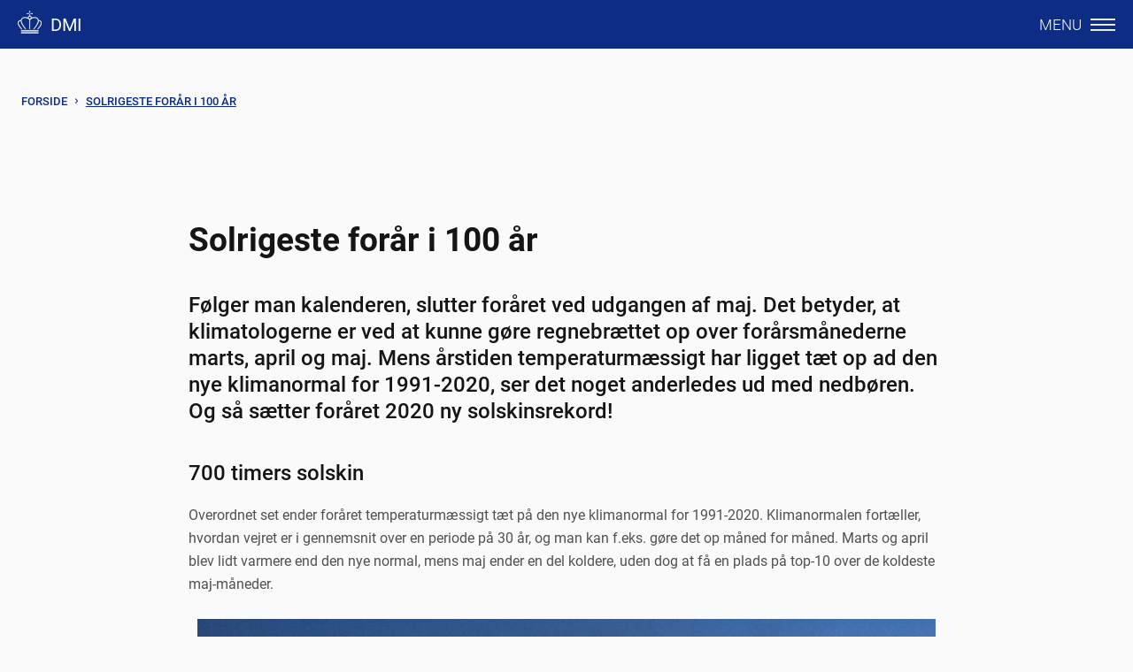

--- FILE ---
content_type: text/html; charset=utf-8
request_url: https://www.dmi.dk/nyheder/2020/solrigeste-forar-i-100-ar
body_size: 9988
content:
<!DOCTYPE html>
<html lang="da-DK">
<head>
    <meta charset="utf-8">

<!-- 
	dmi.dk

	This website is powered by TYPO3 - inspiring people to share!
	TYPO3 is a free open source Content Management Framework initially created by Kasper Skaarhoj and licensed under GNU/GPL.
	TYPO3 is copyright 1998-2026 of Kasper Skaarhoj. Extensions are copyright of their respective owners.
	Information and contribution at https://typo3.org/
-->

<link rel="icon" href="/typo3conf/ext/dmi_sitepackage/Resources/Public/Icons/favicon.ico" type="image/png">
<title>Solrigeste forår i 100 år | DMI</title>
<meta http-equiv="x-ua-compatible" content="IE=edge">
<meta name="generator" content="TYPO3 CMS">
<meta name="description" content="Opgørelse over foråret 2020. Temperaturmæssigt ligger sæsonen tæt op ad den nye klimanormal, men det ser anderledes ud med nedbøren. Der er ny solskinsrekord!">
<meta name="viewport" content="width=device-width, initial-scale=1">
<meta name="robots" content="index,follow">
<meta property="og:type" content="website">
<meta property="og:description" content="Opgørelse over foråret 2020. Temperaturmæssigt ligger sæsonen tæt op ad den nye klimanormal, men det ser anderledes ud med nedbøren. Der er ny solskinsrekord!">
<meta property="og:title" content="Solrigeste forår i 100 år">
<meta name="twitter:card" content="summary">
<meta name="apple-mobile-web-app-capable" content="no">
<meta name="google-site-verification" content="obRyEMU0pxyf_Ap6rVe0buAHDMzFXMFF-PM1FLcJMdg">


<link rel="stylesheet" href="/typo3temp/assets/css/7015c8c4ac5ff815b57530b221005fc6.css?1763043700" media="all">
<link rel="stylesheet" href="/typo3conf/ext/custom_news_extension/Resources/Public/Css/custom.css?1762743178" media="all">
<link rel="stylesheet" href="/typo3conf/ext/dmi_sitepackage/Resources/Public/JavaScript/ReactBundle/styles.css?1768390136" media="all">
<link rel="stylesheet" href="/fileadmin/templates/Stylesheets/StyleIntro.css?1764237581" media="all">
<link rel="stylesheet" href="/fileadmin/templates/Stylesheets/External/video-js.css?1654003706" media="all">
<link rel="stylesheet" href="/fileadmin/assets/Stylesheets/PageStyles/zoom-style.css?1699880287" media="all">
<link rel="stylesheet" href="/fileadmin/assets/Stylesheets/PageStyles/table-style.css?1719576237" media="all">
<link href="/typo3conf/ext/news/Resources/Public/Css/news-basic.css?1757491564" rel="stylesheet" >


<script src="/typo3conf/ext/dmi_sitepackage/Resources/Public/JavaScript/Dist/jquery-3.7.1.min.js?1733310600"></script>
<script src="/typo3conf/ext/dmi_sitepackage/Resources/Public/JavaScript/Src/custom2021-4.js?1768389990"></script>
<script src="/fileadmin/templates/Scripts/External/video.min.js?1707397346"></script>
<script src="/fileadmin/assets/Scripts/Pagespecific/zoom-image.js?1699879454"></script>
<script>
/*TS_inlineJS*/
const vgtchfKmm = "Meteorologens kommentar: Bidende koldt og mulig snestorm torsdag";
const remarkPageId = 993;
const remarkPage = "/meteorologens-kommentar";


</script>

<script id="CookieConsent" src="https://policy.app.cookieinformation.com/uc.js" data-culture="DA" type="text/javascript"></script>
<link rel="canonical" href="https://www.dmi.dk/nyheder/2020/solrigeste-forar-i-100-ar">
</head>
<body class="default" id="uid-1728">
<div id="root" style="display: none" hidden></div>
<div id="cookie-modal"></div>
<div id="backdrop"></div>

  <!-- Begin header -->
  <!-- Begin Nav -->
<div
  style="position: fixed; top: 0; z-index: 89; width: 100%"
  class="hidden-print"
>
  <header class="main-top-navigation">
    <nav>
      <div id="firstMenuLine">
        <a class="logo" href="/"
          ><img src="/fileadmin/templates/img/logo.svg" alt="DMI" /><span
            class="logo--text"
            >DMI</span
          ></a
        >
        <div class="search-and-menu">
          <div id="top-search"></div>
          <div class="small-1 medium-2 large-1 menu-col">
            <a id="btn-menu" href="#"
              ><span class="menu-text">Menu</span
              ><span class="icon-menu_wider"></span
            ></a>
          </div>
        </div>
      </div>
    </nav>
  </header>
</div>

  <!-- Begin Menu -->
<div class="menu theme-2021">
  <div class="menu-inner">
    <header>
      <section>
        <nav>
          <div class="row">
            <div class="columns small-12 align-right">
              <a id="btn-close-menu" href="#">
                <span>Luk</span>
                <span class="icon-close"></span>
              </a>
            </div>
          </div>
          <div class="links"><ul id="menu2021"><li class="normal"><div class="level1 nolink"><a href="/varsler" target="_top">Varsling<span class="chevron2"></span></a></div><ul><li class="normal"><div class="level2 link"><a href="/varsler" target="_top">Varsler for Danmark</a></div></li><li class="normal"><div class="level2 link"><a href="/varsler-gronland" target="_top">Varsler for Grønland</a></div></li><li class="normal"><div class="level2 link"><a href="/pollen" target="_top">Pollen</a></div></li><li class="normal"><div class="level2 link"><a href="/uv-indeks" target="_top">UV-indeks</a></div></li></ul></li><li class="normal"><div class="level1 nolink"><a href="/danmark" target="_top">Vejr<span class="chevron2"></span></a></div><ul><li class="normal"><div class="level2 link"><a href="/danmark" target="_top">Danmark</a></div></li><li class="normal"><div class="level2 link"><a href="/gronland" target="_top">Grønland</a></div></li><li class="normal"><div class="level2 link"><a href="/faeroeerne/farvandsudsigter-frn" target="_top">Færøerne</a></div></li><li class="normal"><div class="level2 link"><a href="/products-in-english" target="_top">Forecasts in English</a></div></li><div class="spacer"></div><li class="normal"><div class="level2 link"><a href="/vejrkort" target="_top">Vejrkort</a></div></li><li class="normal"><div class="level2 link"><a href="/vejret/frontkort" target="_top">Frontkort</a></div></li><li class="normal"><div class="level2 link"><a href="/radar" target="_top">Radar</a></div></li><li class="normal"><div class="level2 link"><a href="/satellitbilleder" target="_top">Satellitbilleder</a></div></li><li class="normal"><div class="level2 link"><a href="/toerke" target="_top">Tørke</a></div></li><div class="spacer"></div><li class="normal"><div class="level2 link"><a href="/vejr-og-atmosfare" target="_top">Temaer om vejr og atmosfære</a></div></li><li class="normal"><div class="level2 link"><a href="/dmis-vejrprodukter" target="_top">Om DMI's vejrprodukter</a></div></li><li class="normal"><div class="level2 link"><a href="/vejrlommeregner" target="_top">Vejrlommeregner</a></div></li><li class="normal"><div class="level2 link"><a href="/wiki" target="_top">Vejrleksikon</a></div></li></ul></li><li class="normal"><div class="level1 nolink"><a href="/vejrdata/maalinger" target="_top">Vejrdata<span class="chevron2"></span></a></div><ul><li class="normal"><div class="level2 link"><a href="/vejrdata/maalinger" target="_top">Målinger</a></div></li><li class="normal"><div class="level2 link"><a href="/vejrarkiv" target="_top">Vejrarkiv</a></div></li><li class="normal"><div class="level2 link"><a href="/frie-data" target="_top">Frie data</a></div></li><li class="normal"><div class="level2 link"><a href="/publikationer" target="_top">Publikationer og rapporter</a></div></li></ul></li><li class="normal"><div class="level1 nolink"><a href="/vind" target="_top">Hav<span class="chevron2"></span></a></div><ul><li class="normal"><div class="level2 link"><a href="/vind" target="_top">Vind</a></div></li><li class="normal"><div class="level2 link"><a href="/bolger" target="_top">Bølger</a></div></li><li class="normal"><div class="level2 link"><a href="/strom" target="_top">Strøm</a></div></li><li class="normal"><div class="level2 link"><a href="/havtemperatur" target="_top">Havtemperatur</a></div></li><li class="normal"><div class="level2 link"><a href="/vandstand" target="_top">Vandstand</a></div></li><li class="normal"><div class="level2 link"><a href="/badevandstemperatur" target="_top">Badevandstemperatur</a></div></li><li class="normal"><div class="level2 link"><a href="/farvandsudsigter" target="_top">Farvandsudsigter</a></div></li><li class="normal"><div class="level2 link"><a href="/hav-og-is/temaforside-tidevand" target="_top">Tidevand</a></div></li><li class="normal"><div class="level2 link"><a href="/hav-og-is" target="_top">Temaer om hav og is</a></div></li></ul></li><li class="normal"><div class="level1 nolink"><a href="/klimaatlas" target="_top">Klima<span class="chevron2"></span></a></div><ul><li class="normal"><div class="level2 link"><a href="/klimaatlas" target="_top">Klimaatlas</a></div></li><li class="normal"><div class="level2 link"><a href="/nationalt-center-for-klimaforskning" target="_top">Nationalt Center for Klimaforskning</a></div></li><li class="normal"><div class="level2 link"><a href="/vejledning-i-udledningsscenarier" target="_top">Vejledning i udledningsscenarier</a></div></li><li class="normal"><div class="level2 link"><a href="/klimanormaler" target="_top">Klimanormaler og vejrekstremer</a></div></li><li class="normal"><div class="level2 link"><a href="/klimasider/klimastoette-til-arktis" target="_top">Klimastøtte til arktis</a></div></li><li class="normal"><div class="level2 link"><a href="/klima" target="_top">Temaer om klima</a></div></li></ul></li><li class="normal"><div class="level1 nolink"><a href="/kontakt" target="_top">Kontakt<span class="chevron2"></span></a></div><ul><li class="normal"><div class="level2 link"><a href="/kontakt" target="_top">Kontakt</a></div></li><li class="normal"><div class="level2 link"><a href="/videnskabsetiskraadgiver" target="_top">Videnskabsetisk rådgiver</a></div></li></ul></li></ul></div>
        </nav>
      </section>
    </header>
  </div>
</div>

  <div id="spacer">
    <!-- Begin varsel -->



    <section class="full-width">

      <div class="warning-banner" style="display:none" data-module="warning-banner"></div>
    </section>


    <!-- Begin Vagtchefens Kommentar -->


  
    <section class="full-width">

      <div class="remark-banner" style="display:block" data-module="remark-banner"></div>
    </section>


  </div>


  <!-- Begin Body -->
  <main>
    <section class="breadcrumbs topPad">
  <div class="row">
    <div class="columns small-12 medium-12">
      <a href="/">Forside</a><span class="icon-arrow-head-right active-page-chevron"></span><a href="/nyheder/2020/solrigeste-forar-i-100-ar" target="_self" class="active-page">Solrigeste forår i 100 år</a>
      
    </div>
  </div>
</section>

    <section class="news-article-section">
      <!--TYPO3SEARCH_begin-->
      
  
      <!-- Default non-accordion rendering -->
      
          <div
            id="c10369"
            class="frame frame-default frame-type-textpic frame-layout-0  "
          >
            
            
              



            
            

    
        
  
    
      <header class="content">
        

    
            <h1 class="">
                Solrigeste forår i 100 år
            </h1>
        



        



        



      </header>
    
  


    


            

    <div class="ce-textpic ce-center ce-above">
        
            



        

        
                <div class="ce-bodytext">
                    
                    <h2>Følger man kalenderen, slutter foråret ved udgangen af maj. Det betyder, at klimatologerne er ved at kunne gøre regnebrættet op over forårsmånederne marts, april og maj. Mens årstiden temperaturmæssigt har ligget tæt op ad den nye klimanormal for 1991-2020, ser det noget anderledes ud med nedbøren. Og så sætter foråret 2020 ny solskinsrekord!</h2>
                </div>
            

        
    </div>


            
              



            
            
              



            
          </div>
        
    


  
      <!-- Default non-accordion rendering -->
      
          <div
            id="c10376"
            class="frame frame-default frame-type-textpic frame-layout-0  "
          >
            
            
              



            
            

    
        
  
    
  


    


            

    <div class="ce-textpic ce-center ce-below">
        

        
                <div class="ce-bodytext">
                    
                    <h2>700 timers solskin</h2>
<p>Overordnet set ender foråret temperaturmæssigt tæt på den nye klimanormal for 1991-2020. Klimanormalen fortæller, hvordan vejret er i gennemsnit over en periode på 30 år, og man kan f.eks. gøre det op måned for måned. Marts og april blev lidt varmere end den nye normal, mens maj ender en del koldere, uden dog at få en plads på top-10 over de koldeste maj-måneder.</p>
                </div>
            

        
            

    <div class="ce-gallery" data-ce-columns="1" data-ce-images="1">
        
            <div class="ce-outer">
                <div class="ce-inner">
        
        
            <div class="ce-row">
                
                    
                        <div class="ce-column">
                            

        
<figure class="image">
    
            
                    <a href="/index.php?eID=tx_cms_showpic&amp;file=13590&amp;md5=6f61ca1b2c6718b77ab4d4f87e6181914f38b0c0&amp;parameters%5B0%5D=eyJ3aWR0aCI6IjgwMG0iLCJoZWlnaHQiOiI2MDBtIiwiYm9keVRhZyI6Ijxib2R5&amp;parameters%5B1%5D=IHN0eWxlPVwibWFyZ2luOjA7IGJhY2tncm91bmQ6I2ZmZjtcIj4iLCJ3cmFwIjoi&amp;parameters%5B2%5D=PGEgaHJlZj1cImphdmFzY3JpcHQ6Y2xvc2UoKTtcIj4gfCA8XC9hPiIsImNyb3Ai&amp;parameters%5B3%5D=OiJ7XCJkZWZhdWx0XCI6e1wiY3JvcEFyZWFcIjp7XCJ4XCI6MCxcInlcIjowLFwi&amp;parameters%5B4%5D=d2lkdGhcIjoxLFwiaGVpZ2h0XCI6MX0sXCJzZWxlY3RlZFJhdGlvXCI6XCJOYU5c&amp;parameters%5B5%5D=IixcImZvY3VzQXJlYVwiOm51bGx9fSJ9" data-window-url="/index.php?eID=tx_cms_showpic&amp;file=13590&amp;md5=6f61ca1b2c6718b77ab4d4f87e6181914f38b0c0&amp;parameters%5B0%5D=eyJ3aWR0aCI6IjgwMG0iLCJoZWlnaHQiOiI2MDBtIiwiYm9keVRhZyI6Ijxib2R5&amp;parameters%5B1%5D=IHN0eWxlPVwibWFyZ2luOjA7IGJhY2tncm91bmQ6I2ZmZjtcIj4iLCJ3cmFwIjoi&amp;parameters%5B2%5D=PGEgaHJlZj1cImphdmFzY3JpcHQ6Y2xvc2UoKTtcIj4gfCA8XC9hPiIsImNyb3Ai&amp;parameters%5B3%5D=OiJ7XCJkZWZhdWx0XCI6e1wiY3JvcEFyZWFcIjp7XCJ4XCI6MCxcInlcIjowLFwi&amp;parameters%5B4%5D=d2lkdGhcIjoxLFwiaGVpZ2h0XCI6MX0sXCJzZWxlY3RlZFJhdGlvXCI6XCJOYU5c&amp;parameters%5B5%5D=IixcImZvY3VzQXJlYVwiOm51bGx9fSJ9" data-window-target="thePicture" data-window-features="width=800,height=600,status=0,menubar=0" target="thePicture">
                        
<img class="image-embed-item" alt="Foto af solnedgang i flotte farver over Holbæk Fjord" title="Solnedgang over Holbæk Fjord" src="/fileadmin/_processed_/8/3/csm_20200526_Holbaek_Fjord_Niels_Joergensen_39d22bf8ed.jpg" width="900" height="675" loading="lazy" />


                    </a>
                
        
    
        <figcaption class="image-caption">
            Den megen sol har givet anledning til mange smukke solop- og nedgange. Her en af sidstnævnte fra Holbæk Fjord. Foto: Niels Jørgensen.
        </figcaption>
    
</figure>


    


                        </div>
                    
                
            </div>
        
        
                </div>
            </div>
        
    </div>



        
    </div>


            
              



            
            
              



            
          </div>
        
    


  
      <!-- Default non-accordion rendering -->
      
          <div
            id="c10371"
            class="frame frame-default frame-type-textpic frame-layout-0  "
          >
            
            
              



            
            

    
        
  
    
  


    


            

    <div class="ce-textpic ce-center ce-below">
        

        
                <div class="ce-bodytext">
                    
                    <p>Alle tre forårsmåneder fik noget mindre nedbør, end det vi kan forvente ift. den nye klimanormal. Nedbørsummen ender hele 30 % under normalen for årstiden. Den begrænsede nedbør hænger sammen med, at vi i lange perioder har ligget i en relativ kold og tør luftmasse, der generelt har givet få nedbørdage. Og når det endeligt har regnet, har det ikke været i de store mængder.</p>
<p>Den tørre luft har givet solen god plads til at skinne over landet, og både marts og april kom i top-10 over solrigeste måneder. Maj bliver ikke helt så solrig, men også pænt over den nye normal.</p>
<p>Tilsammen har solen skinnet omkring 700 timer gennem hele foråret, og det svarer faktisk til mere end 7,5 timer pr. dag, hvis solskinstimerne havde været spredt jævnt ud. Det er nok til at slå den gamle rekord på 663 solskinstimer fra 2008 af pinden.</p>
                </div>
            

        
            

    <div class="ce-gallery" data-ce-columns="1" data-ce-images="1">
        
            <div class="ce-outer">
                <div class="ce-inner">
        
        
            <div class="ce-row">
                
                    
                        <div class="ce-column">
                            

        
<figure class="image">
    
            
                    <a href="/index.php?eID=tx_cms_showpic&amp;file=13587&amp;md5=b8bc9e64f6bc09ba3262453c0d148db20b1183f8&amp;parameters%5B0%5D=eyJ3aWR0aCI6IjgwMG0iLCJoZWlnaHQiOiI2MDBtIiwiYm9keVRhZyI6Ijxib2R5&amp;parameters%5B1%5D=IHN0eWxlPVwibWFyZ2luOjA7IGJhY2tncm91bmQ6I2ZmZjtcIj4iLCJ3cmFwIjoi&amp;parameters%5B2%5D=PGEgaHJlZj1cImphdmFzY3JpcHQ6Y2xvc2UoKTtcIj4gfCA8XC9hPiIsImNyb3Ai&amp;parameters%5B3%5D=OiJ7XCJkZWZhdWx0XCI6e1wiY3JvcEFyZWFcIjp7XCJ4XCI6MCxcInlcIjowLFwi&amp;parameters%5B4%5D=d2lkdGhcIjoxLFwiaGVpZ2h0XCI6MX0sXCJzZWxlY3RlZFJhdGlvXCI6XCJOYU5c&amp;parameters%5B5%5D=IixcImZvY3VzQXJlYVwiOm51bGx9fSJ9" data-window-url="/index.php?eID=tx_cms_showpic&amp;file=13587&amp;md5=b8bc9e64f6bc09ba3262453c0d148db20b1183f8&amp;parameters%5B0%5D=eyJ3aWR0aCI6IjgwMG0iLCJoZWlnaHQiOiI2MDBtIiwiYm9keVRhZyI6Ijxib2R5&amp;parameters%5B1%5D=IHN0eWxlPVwibWFyZ2luOjA7IGJhY2tncm91bmQ6I2ZmZjtcIj4iLCJ3cmFwIjoi&amp;parameters%5B2%5D=PGEgaHJlZj1cImphdmFzY3JpcHQ6Y2xvc2UoKTtcIj4gfCA8XC9hPiIsImNyb3Ai&amp;parameters%5B3%5D=OiJ7XCJkZWZhdWx0XCI6e1wiY3JvcEFyZWFcIjp7XCJ4XCI6MCxcInlcIjowLFwi&amp;parameters%5B4%5D=d2lkdGhcIjoxLFwiaGVpZ2h0XCI6MX0sXCJzZWxlY3RlZFJhdGlvXCI6XCJOYU5c&amp;parameters%5B5%5D=IixcImZvY3VzQXJlYVwiOm51bGx9fSJ9" data-window-target="thePicture" data-window-features="width=800,height=149,status=0,menubar=0" target="thePicture">
                        
<img class="image-embed-item" alt="Skema med oversigt over klimanormaler" title="Oversigt over klimanormaler" src="/fileadmin/_processed_/d/b/csm_bil_1_354b12da61.png" width="900" height="185" loading="lazy" />


                    </a>
                
        
    
        <figcaption class="image-caption">
            Oversigt over de tre klimanormaler, man har opereret med i nyere tid. Da foråret ikke er helt slut endnu, er der tale om foreløbige værdier for 2020.
        </figcaption>
    
</figure>


    


                        </div>
                    
                
            </div>
        
        
                </div>
            </div>
        
    </div>



        
    </div>


            
              



            
            
              



            
          </div>
        
    


  
      <!-- Default non-accordion rendering -->
      
          <div
            id="c10372"
            class="frame frame-default frame-type-textpic frame-layout-0  "
          >
            
            
              



            
            

    
        
  
    
  


    


            

    <div class="ce-textpic ce-center ce-below">
        

        
                <div class="ce-bodytext">
                    
                    <h2>I marts ophørte regnen</h2>
<p>Marts 2020 blev tør og ganske solrig, men med en gennemsnitstemperatur på 4,4 grader også køligere end de tre foregående vintermåneder. Det er usædvanligt og sker kun en gang hvert 10. år.</p>
<p>En tør, klar luft gav også nattefrost mange steder i den sidste halvdel af måneden. Men faktisk var middeltemperaturen til den lune side sammenlignet med en normal marts. Sammenholder man dette års marts med den helt nye klimanormal, som er gennemsnitstemparaturen for marts i perioden 1991-2020, blev marts 1,1 °C lunere.</p>
<p>Marts 2020 blev den tørreste marts i seks år, men der var stor forskel på første og sidste halvdel af måneden. Efter en meget våd vinter med tangering af nedbørsrekorden i februar, holdt det meget våde vejr pludselig op den 18. marts, og den sidste halvdel af måneden blev solrig og næsten helt tør.&nbsp;</p>
<p>Denne marts endte som den tørreste marts i syv år med blot 36,8 mm nedbør. Sammenlignet med klimanormalen 1991-2020 faldt der 9,6 mm nedbør mindre end gennemsnittet, som var på 46,4 mm.</p>
<p>Med gennemsnitlig 10 timers solskin pr. dag siden den 19. marts, blev marts 2020 den 6. solrigeste DMI har registreret. Det blev også den solrigeste i seks år med i alt 182,0 timers solskin. Det er hele 51,4 timer mere end i gennemsnittet for marts i perioden 1991-2020, som ligger på 130,6 timers solskin.</p>
<h2>April var tør og solrig, men også ret omskiftelig</h2>
<p>April 2020 vil mest blive husket for masser af sol fra en næsten skyfri himmel. Måneden startede dog blæsende, da et kraftigt lavtryk den 2. april passerede nord om Danmark og gav store dele af landet hård kuling fra vest med vindstød af stormstyrke og i Nordjylland endda op til orkanstyrke.</p>
<p>Efter lavtrykspassagen etablerede et næsten stationært højtryk sig nordvest for Danmark, så kølig og tør luft strømmede ned over landet fra nordøst. Det gav dagtemperaturer op omkring de 15 grader, men det tørre og klare vejr gav også nætter med temperaturer lokalt under frysepunktet og dertil et stort nedbørsunderskud.</p>
<p>Højtrykket holdt stand vest for Danmark i næsten to uger og gav en lang periode med høj sol og blå himmel. April 2020 kom ind som nummer 4 på DMI’s top-10 liste over de mest solrige april-måneder.</p>
                </div>
            

        
            

    <div class="ce-gallery" data-ce-columns="1" data-ce-images="1">
        
            <div class="ce-outer">
                <div class="ce-inner">
        
        
            <div class="ce-row">
                
                    
                        <div class="ce-column">
                            

        
<figure class="image">
    
            
                    <a href="/index.php?eID=tx_cms_showpic&amp;file=13588&amp;md5=396dc4fa1fccdc0232ca5e6318f2665f291d7717&amp;parameters%5B0%5D=eyJ3aWR0aCI6IjgwMG0iLCJoZWlnaHQiOiI2MDBtIiwiYm9keVRhZyI6Ijxib2R5&amp;parameters%5B1%5D=IHN0eWxlPVwibWFyZ2luOjA7IGJhY2tncm91bmQ6I2ZmZjtcIj4iLCJ3cmFwIjoi&amp;parameters%5B2%5D=PGEgaHJlZj1cImphdmFzY3JpcHQ6Y2xvc2UoKTtcIj4gfCA8XC9hPiIsImNyb3Ai&amp;parameters%5B3%5D=OiJ7XCJkZWZhdWx0XCI6e1wiY3JvcEFyZWFcIjp7XCJ4XCI6MCxcInlcIjowLFwi&amp;parameters%5B4%5D=d2lkdGhcIjoxLFwiaGVpZ2h0XCI6MX0sXCJzZWxlY3RlZFJhdGlvXCI6XCJOYU5c&amp;parameters%5B5%5D=IixcImZvY3VzQXJlYVwiOm51bGx9fSJ9" data-window-url="/index.php?eID=tx_cms_showpic&amp;file=13588&amp;md5=396dc4fa1fccdc0232ca5e6318f2665f291d7717&amp;parameters%5B0%5D=eyJ3aWR0aCI6IjgwMG0iLCJoZWlnaHQiOiI2MDBtIiwiYm9keVRhZyI6Ijxib2R5&amp;parameters%5B1%5D=IHN0eWxlPVwibWFyZ2luOjA7IGJhY2tncm91bmQ6I2ZmZjtcIj4iLCJ3cmFwIjoi&amp;parameters%5B2%5D=PGEgaHJlZj1cImphdmFzY3JpcHQ6Y2xvc2UoKTtcIj4gfCA8XC9hPiIsImNyb3Ai&amp;parameters%5B3%5D=OiJ7XCJkZWZhdWx0XCI6e1wiY3JvcEFyZWFcIjp7XCJ4XCI6MCxcInlcIjowLFwi&amp;parameters%5B4%5D=d2lkdGhcIjoxLFwiaGVpZ2h0XCI6MX0sXCJzZWxlY3RlZFJhdGlvXCI6XCJOYU5c&amp;parameters%5B5%5D=IixcImZvY3VzQXJlYVwiOm51bGx9fSJ9" data-window-target="thePicture" data-window-features="width=800,height=440,status=0,menubar=0" target="thePicture">
                        
<img class="image-embed-item" alt="Grafen tørkeindeks, som viser et meget tørt forår" title="Tørkeindekset fra 1. marts og frem" src="/fileadmin/_processed_/9/a/csm_bil_2_61bc3f74bb.png" width="900" height="495" loading="lazy" />


                    </a>
                
        
    
        <figcaption class="image-caption">
            Manglen på dråber fra oven satte også sit spor i tørkeindekset, som i slutningen af april kom op på højeste niveau nogensinde målt for årstiden. 
        </figcaption>
    
</figure>


    


                        </div>
                    
                
            </div>
        
        
                </div>
            </div>
        
    </div>



        
    </div>


            
              



            
            
              



            
          </div>
        
    


  
      <!-- Default non-accordion rendering -->
      
          <div
            id="c10373"
            class="frame frame-default frame-type-textpic frame-layout-0  "
          >
            
            
              



            
            

    
        
  
    
  


    


            

    <div class="ce-textpic ce-center ce-below">
        

        
                <div class="ce-bodytext">
                    
                    <p>Sidst i april fik vi igen mere køligt og ustadigt vejr med regn eller byger fra tid til anden, men tørkeindekset ligger stadig højt. Det mere omskiftelige og blæsende vejr gjorde dog, at nattefrosten forsvandt, og vandet, der trods alt er kommet, var mere end tiltrængt på de tørre marker.</p>
<h2>Rekordløs maj</h2>
<p>Maj måned blev en måned, hvor vi i langt overvejende grad hentede vejret vestfra. Det var generelt kølig luft med oprindelse over Nordatlanten, og det gjorde især ved Vestkysten og i Nordjylland også måneden til en ganske blæsende affære. Med en forventet middeltemperatur på 10,1 grader blev måneden da også kølig ift. 1991-2020 klimanormalen, men ikke blandt de koldeste maj-måneder, DMI har registreret.</p>
                </div>
            

        
            

    <div class="ce-gallery" data-ce-columns="1" data-ce-images="1">
        
            <div class="ce-outer">
                <div class="ce-inner">
        
        
            <div class="ce-row">
                
                    
                        <div class="ce-column">
                            

        
<figure class="image">
    
            
                    <a href="/index.php?eID=tx_cms_showpic&amp;file=13589&amp;md5=0d66923704a0b2d9b0fcb537f818709c2589696a&amp;parameters%5B0%5D=eyJ3aWR0aCI6IjgwMG0iLCJoZWlnaHQiOiI2MDBtIiwiYm9keVRhZyI6Ijxib2R5&amp;parameters%5B1%5D=IHN0eWxlPVwibWFyZ2luOjA7IGJhY2tncm91bmQ6I2ZmZjtcIj4iLCJ3cmFwIjoi&amp;parameters%5B2%5D=PGEgaHJlZj1cImphdmFzY3JpcHQ6Y2xvc2UoKTtcIj4gfCA8XC9hPiIsImNyb3Ai&amp;parameters%5B3%5D=OiJ7XCJkZWZhdWx0XCI6e1wiY3JvcEFyZWFcIjp7XCJ4XCI6MCxcInlcIjowLFwi&amp;parameters%5B4%5D=d2lkdGhcIjoxLFwiaGVpZ2h0XCI6MX0sXCJzZWxlY3RlZFJhdGlvXCI6XCJOYU5c&amp;parameters%5B5%5D=IixcImZvY3VzQXJlYVwiOm51bGx9fSJ9" data-window-url="/index.php?eID=tx_cms_showpic&amp;file=13589&amp;md5=0d66923704a0b2d9b0fcb537f818709c2589696a&amp;parameters%5B0%5D=eyJ3aWR0aCI6IjgwMG0iLCJoZWlnaHQiOiI2MDBtIiwiYm9keVRhZyI6Ijxib2R5&amp;parameters%5B1%5D=IHN0eWxlPVwibWFyZ2luOjA7IGJhY2tncm91bmQ6I2ZmZjtcIj4iLCJ3cmFwIjoi&amp;parameters%5B2%5D=PGEgaHJlZj1cImphdmFzY3JpcHQ6Y2xvc2UoKTtcIj4gfCA8XC9hPiIsImNyb3Ai&amp;parameters%5B3%5D=OiJ7XCJkZWZhdWx0XCI6e1wiY3JvcEFyZWFcIjp7XCJ4XCI6MCxcInlcIjowLFwi&amp;parameters%5B4%5D=d2lkdGhcIjoxLFwiaGVpZ2h0XCI6MX0sXCJzZWxlY3RlZFJhdGlvXCI6XCJOYU5c&amp;parameters%5B5%5D=IixcImZvY3VzQXJlYVwiOm51bGx9fSJ9" data-window-target="thePicture" data-window-features="width=800,height=430,status=0,menubar=0" target="thePicture">
                        
<img class="image-embed-item" alt="Graf over temperaturen" title="Temperaturmålinger" src="/fileadmin/user_upload/Bruger_upload/Nyhed/2020/5/bil_3.png" width="775" height="447" loading="lazy" />


                    </a>
                
        
    
        <figcaption class="image-caption">
            Den 10. maj skete der et brat fald i temperaturerne. Det var en meget markant koldfront, der passerede Danmark fra nordvest, og åbnede for en strømning af kold og instabil luft direkte fra Ishavet. 
        </figcaption>
    
</figure>


    


                        </div>
                    
                
            </div>
        
        
                </div>
            </div>
        
    </div>



        
    </div>


            
              



            
            
              



            
          </div>
        
    


  
      <!-- Default non-accordion rendering -->
      
          <div
            id="c10374"
            class="frame frame-default frame-type-textpic frame-layout-0  "
          >
            
            
              



            
            

    
        
  
    
  


    


            

    <div class="ce-textpic ce-center ce-above">
        
            



        

        
                <div class="ce-bodytext">
                    
                    <p>Måneden blev relativt solrig og tør ift. 1991-2020 normalen, men igen hverken blandt de nedbørfattigste eller solrigeste maj måneder, DMI har registreret.</p>
<p>Sidste år var maj (2019) lidt koldere med en middeltemperatur på 9,8 grader, mere våd med 53,8 mm nedbør og mindre solrig med 215,1 timers solskin.</p>
<h2>Høj sol afslutter foråret</h2>
<p>Maj sætter meget passende punktum for foråret med det vejr, som har været mest karakteristisk for forårsmånederne - højtryksvejr, som her på tærsklen til sommer giver os tørt vejr med masser af sol og temperaturer pænt over de 20 grader. En dejlig måde at blive sendt mod sommeren på!</p>
                </div>
            

        
    </div>


            
              



            
            
              



            
          </div>
        
    


  
      <!-- Default non-accordion rendering -->
      
          <div
            id="c10375"
            class="frame frame-default frame-type-textpic frame-layout-0  "
          >
            
            
              



            
            

    
        
  
    
  


    


            

    <div class="ce-textpic ce-center ce-above">
        
            



        

        
                <div class="ce-bodytext">
                    
                    <p><em>Af Mikael Scharling og Erik Hansen<br> 29. maj 2020</em><br> &nbsp;</p>
                </div>
            

        
    </div>


            
              



            
            
              



            
          </div>
        
    


  
      <!-- Default non-accordion rendering -->
      
          <div
            id="c10370"
            class="frame frame-default frame-type-shortcut frame-layout-0  "
          >
            
            
              



            
            
            

    
  
      <!-- Default non-accordion rendering -->
      
          <div
            id="c1945"
            class="frame frame-default frame-type-textpic frame-layout-0  "
          >
            
            
              



            
            

    
        
  
    
  


    


            

    <div class="ce-textpic ce-center ce-above">
        
            



        

        
                <div class="ce-bodytext">
                    
                    <p>Se flere&nbsp;nyheder fra DMI&nbsp;&nbsp;♦&nbsp;Modtag&nbsp;<a href="https://via.ritzau.dk/nyhedsrum/dmi-danmarks-meteorologiske-institut?publisherId=13559149&amp;subscribe" target="_blank" title="Modtag pressemeddelelser fra DMI på mail" rel="noreferrer">pressemeddelelser</a>&nbsp;fra DMI på mail<br> Hent vores app til&nbsp;<a href="https://itunes.apple.com/dk/app/dmi-vejr/id533069944?mt=8" target="_blank" title="DMI&apos;s app i App Store" rel="noreferrer">iPhone</a>&nbsp;eller&nbsp;<a href="https://play.google.com/store/apps/details?id=dk.dmi.byvejret" target="_blank" title="DMI&apos;s app i Google Play" rel="noreferrer">Android</a>&nbsp;♦ Følg DMI på <a href="https://twitter.com/dmidk" target="_blank" title="DMI på X" rel="noreferrer">X</a>, <a href="https://dk.linkedin.com/company/danmarks-meteorologiske-institut" target="_blank" title="LinkedIn" rel="noreferrer">LinkedIn</a>&nbsp;og <a href="https://www.instagram.com/dmiredaktion/" target="_blank" title="DMI&apos;s Instagram" rel="noreferrer">Instagram</a></p>
                </div>
            

        
    </div>


            
              



            
            
              



            
          </div>
        
    




            
              



            
            
              



            
          </div>
        
    


      <!--TYPO3SEARCH_end-->
    </section>
  </main>


  <section class="article-preview-section">
  <div class="article-preview-wrapper">
    <div class="row">
      <div class="small-12 article-block-header">
        <h3 class="article-block-header-title">Viden om vejr og klima</h3>
        <a class="article-block-header-link blue-link" href="/nyheder/"
          >Se alle</a
        >
      </div>
    </div>
    <div class="row gutter-small">
      
  
      <!-- Default non-accordion rendering -->
      
          <div
            id="c23787"
            class="frame frame-default frame-type-news_newsliststicky frame-layout-0  "
          >
            
            
              



            
            
              
  
    
  


            
            

    
    


    


<div class="news 
     
    ">
    
                
                <!-- Dynamically select templateLayout -->
				
                        <!-- Default List View -->
						<div class="news-list-view" id="news-container-23787">
                        
                                
                                    

  <!--  
  -->

  <!--
      =====================
          Partials/List/Item.html
  -->
  <html xmlns:f="http://typo3.org/ns/TYPO3/CMS/Fluid/ViewHelpers"
        xmlns:n="http://typo3.org/ns/GeorgRinger/News/ViewHelpers"
        data-namespace-typo3-fluid="true">

    <!--  
    -->

    <!--

        =====================
            Partials/List/Item.html
    -->
    <div class="large-4 medium-6 small-12 columns article-block articletype-0 news-list"
         itemscope="itemscope" itemtype="https://schema.org/Article">

      

      <!-- LINK -->
      <a itemprop="url" class="article-card-link" title="Grønland sveder" href="/nyheder/2026/groenland-sveder">
        <div class="article-block-preview">
          <!-- IMAGE/VIDEO -->
          
              <div class="article-block-img">
                
                  
                    <!-- FORCED SIZE -->
                    <img loading="lazy" src="/fileadmin/_processed_/1/b/csm_AOT_Gronland_sveder_Istock_313b4f8f14.jpg" width="784" height="480" alt="" />
                  
                  
                  
                
              </div>
            

          <!-- CONTENT -->
          <div class="article-block-wrapper">

            <!-- headline -->
            <h3 itemprop="headline" class="article-block-title">Grønland sveder</h3>

            <!-- date + summary -->
            <div class="article-block-text">
              
                <p itemprop="description" class="news-card-description">
                  <!-- DATE -->
                  
                  
                  

                  <em class="news-card-date" itemprop="datePublished"
                      datetime="2026-01-22">
                    22.
                    januar
                    2026.
                  </em>
                  
                      DMI’s klimatologer har nu analyseret vejret i Grønland for julemåneden og hele året 2025.&hellip;
                    
                </p>
              
				<a class="read-more-news-link" title="Grønland sveder" href="/nyheder/2026/groenland-sveder">
				  Læs mere.
				</a>
            </div>

            <!-- Disabled as not used -->
            <!-- <div class="news-footer">
              <p>
                
                
                
              </p>
            </div> -->
          </div>
        </div>
      </a>
    </div>
  </html>

                                
                                    

  <!--  
  -->

  <!--
      =====================
          Partials/List/Item.html
  -->
  <html xmlns:f="http://typo3.org/ns/TYPO3/CMS/Fluid/ViewHelpers"
        xmlns:n="http://typo3.org/ns/GeorgRinger/News/ViewHelpers"
        data-namespace-typo3-fluid="true">

    <!--  
    -->

    <!--

        =====================
            Partials/List/Item.html
    -->
    <div class="large-4 medium-6 small-12 columns article-block articletype-0 news-list"
         itemscope="itemscope" itemtype="https://schema.org/Article">

      

      <!-- LINK -->
      <a itemprop="url" class="article-card-link" title="Temperaturvippen gav plusgrader i Nuuk og frost i Danmark" href="/nyheder/temperaturvippen-gav-plusgrader-i-nuuk-og-frost-i-danmark">
        <div class="article-block-preview">
          <!-- IMAGE/VIDEO -->
          
              <div class="article-block-img">
                
                  
                    <!-- FORCED SIZE -->
                    <img loading="lazy" src="/fileadmin/_processed_/e/2/csm_varmt_i_Nuuk_a188031a7a.png" width="784" height="480" alt="" />
                  
                  
                  
                
              </div>
            

          <!-- CONTENT -->
          <div class="article-block-wrapper">

            <!-- headline -->
            <h3 itemprop="headline" class="article-block-title">Temperaturvippen gav plusgrader i Nuuk og frost i Danmark</h3>

            <!-- date + summary -->
            <div class="article-block-text">
              
                <p itemprop="description" class="news-card-description">
                  <!-- DATE -->
                  
                  
                  

                  <em class="news-card-date" itemprop="datePublished"
                      datetime="2026-01-15">
                    15.
                    januar
                    2026.
                  </em>
                  
                      I sidste uge nåede termometeret 11,3 grader i Nuuk, mens frosten bed i Danmark. Ubalancen&hellip;
                    
                </p>
              
				<a class="read-more-news-link" title="Temperaturvippen gav plusgrader i Nuuk og frost i Danmark" href="/nyheder/temperaturvippen-gav-plusgrader-i-nuuk-og-frost-i-danmark">
				  Læs mere.
				</a>
            </div>

            <!-- Disabled as not used -->
            <!-- <div class="news-footer">
              <p>
                
                
                
              </p>
            </div> -->
          </div>
        </div>
      </a>
    </div>
  </html>

                                
                                    

  <!--  
  -->

  <!--
      =====================
          Partials/List/Item.html
  -->
  <html xmlns:f="http://typo3.org/ns/TYPO3/CMS/Fluid/ViewHelpers"
        xmlns:n="http://typo3.org/ns/GeorgRinger/News/ViewHelpers"
        data-namespace-typo3-fluid="true">

    <!--  
    -->

    <!--

        =====================
            Partials/List/Item.html
    -->
    <div class="large-4 medium-6 small-12 columns article-block articletype-0 news-list"
         itemscope="itemscope" itemtype="https://schema.org/Article">

      

      <!-- LINK -->
      <a itemprop="url" class="article-card-link" title="2025 var en solstråle i dansk vejrhistorie" href="/nyheder/2026/2025-var-en-solstraale-i-dansk-vejrhistorie">
        <div class="article-block-preview">
          <!-- IMAGE/VIDEO -->
          
              <div class="article-block-img">
                
                  
                    <!-- FORCED SIZE -->
                    <img loading="lazy" src="/fileadmin/_processed_/7/5/csm_AOT_sommer_strand_colourbox_1dccf13190.jpg" width="784" height="480" alt="" />
                  
                  
                  
                
              </div>
            

          <!-- CONTENT -->
          <div class="article-block-wrapper">

            <!-- headline -->
            <h3 itemprop="headline" class="article-block-title">2025 var en solstråle i dansk vejrhistorie</h3>

            <!-- date + summary -->
            <div class="article-block-text">
              
                <p itemprop="description" class="news-card-description">
                  <!-- DATE -->
                  
                  
                  

                  <em class="news-card-date" itemprop="datePublished"
                      datetime="2026-01-10">
                    10.
                    januar
                    2026.
                  </em>
                  
                      DMI’s klimatologer er færdige med vejroptælling af året, der gik. Varme og sol er nøgleord&hellip;
                    
                </p>
              
				<a class="read-more-news-link" title="2025 var en solstråle i dansk vejrhistorie" href="/nyheder/2026/2025-var-en-solstraale-i-dansk-vejrhistorie">
				  Læs mere.
				</a>
            </div>

            <!-- Disabled as not used -->
            <!-- <div class="news-footer">
              <p>
                
                
                
              </p>
            </div> -->
          </div>
        </div>
      </a>
    </div>
  </html>

                                
                                    

  <!--  
  -->

  <!--
      =====================
          Partials/List/Item.html
  -->
  <html xmlns:f="http://typo3.org/ns/TYPO3/CMS/Fluid/ViewHelpers"
        xmlns:n="http://typo3.org/ns/GeorgRinger/News/ViewHelpers"
        data-namespace-typo3-fluid="true">

    <!--  
    -->

    <!--

        =====================
            Partials/List/Item.html
    -->
    <div class="large-4 medium-6 small-12 columns article-block articletype-0 news-list"
         itemscope="itemscope" itemtype="https://schema.org/Article">

      

      <!-- LINK -->
      <a itemprop="url" class="article-card-link" title="Langtidsprognoser udgår" href="/nyheder/2026/langtidsprognoser-udgaar">
        <div class="article-block-preview">
          <!-- IMAGE/VIDEO -->
          
              <div class="article-block-img">
                
                  
                    <!-- FORCED SIZE -->
                    <img loading="lazy" src="/fileadmin/_processed_/3/a/csm_langtidsprognose_example_5b66ea9230.png" width="784" height="480" alt="" />
                  
                  
                  
                
              </div>
            

          <!-- CONTENT -->
          <div class="article-block-wrapper">

            <!-- headline -->
            <h3 itemprop="headline" class="article-block-title">Langtidsprognoser udgår</h3>

            <!-- date + summary -->
            <div class="article-block-text">
              
                <p itemprop="description" class="news-card-description">
                  <!-- DATE -->
                  
                  
                  

                  <em class="news-card-date" itemprop="datePublished"
                      datetime="2026-01-06">
                    06.
                    januar
                    2026.
                  </em>
                  
                      DMI fortsætter med at klæde samfundet på med vejrudsigter og klimavidenskabelig&hellip;
                    
                </p>
              
				<a class="read-more-news-link" title="Langtidsprognoser udgår" href="/nyheder/2026/langtidsprognoser-udgaar">
				  Læs mere.
				</a>
            </div>

            <!-- Disabled as not used -->
            <!-- <div class="news-footer">
              <p>
                
                
                
              </p>
            </div> -->
          </div>
        </div>
      </a>
    </div>
  </html>

                                
                                    

  <!--  
  -->

  <!--
      =====================
          Partials/List/Item.html
  -->
  <html xmlns:f="http://typo3.org/ns/TYPO3/CMS/Fluid/ViewHelpers"
        xmlns:n="http://typo3.org/ns/GeorgRinger/News/ViewHelpers"
        data-namespace-typo3-fluid="true">

    <!--  
    -->

    <!--

        =====================
            Partials/List/Item.html
    -->
    <div class="large-4 medium-6 small-12 columns article-block articletype-0 news-list"
         itemscope="itemscope" itemtype="https://schema.org/Article">

      

      <!-- LINK -->
      <a itemprop="url" class="article-card-link" title="Arktis’ hårde halse på skolebænken" href="/nyheder/2025/arktis-haarde-halse-paa-skolebaenken">
        <div class="article-block-preview">
          <!-- IMAGE/VIDEO -->
          
              <div class="article-block-img">
                
                  
                    <!-- FORCED SIZE -->
                    <img loading="lazy" src="/fileadmin/_processed_/9/9/csm_AOT_hvordan_laver_vi_iskort_5916f8eb9b.jpg" width="784" height="480" alt="" />
                  
                  
                  
                
              </div>
            

          <!-- CONTENT -->
          <div class="article-block-wrapper">

            <!-- headline -->
            <h3 itemprop="headline" class="article-block-title">Arktis’ hårde halse på skolebænken</h3>

            <!-- date + summary -->
            <div class="article-block-text">
              
                <p itemprop="description" class="news-card-description">
                  <!-- DATE -->
                  
                  
                  

                  <em class="news-card-date" itemprop="datePublished"
                      datetime="2025-12-19">
                    19.
                    december
                    2025.
                  </em>
                  
                      DMI har netop haft aspiranter fra forskolen til Slædepatruljen Sirius og&hellip;
                    
                </p>
              
				<a class="read-more-news-link" title="Arktis’ hårde halse på skolebænken" href="/nyheder/2025/arktis-haarde-halse-paa-skolebaenken">
				  Læs mere.
				</a>
            </div>

            <!-- Disabled as not used -->
            <!-- <div class="news-footer">
              <p>
                
                
                
              </p>
            </div> -->
          </div>
        </div>
      </a>
    </div>
  </html>

                                
                                    

  <!--  
  -->

  <!--
      =====================
          Partials/List/Item.html
  -->
  <html xmlns:f="http://typo3.org/ns/TYPO3/CMS/Fluid/ViewHelpers"
        xmlns:n="http://typo3.org/ns/GeorgRinger/News/ViewHelpers"
        data-namespace-typo3-fluid="true">

    <!--  
    -->

    <!--

        =====================
            Partials/List/Item.html
    -->
    <div class="large-4 medium-6 small-12 columns article-block articletype-0 news-list"
         itemscope="itemscope" itemtype="https://schema.org/Article">

      

      <!-- LINK -->
      <a itemprop="url" class="article-card-link" title="DMI bidrager til ny europæisk månemission: Skal forbedre både månelandinger og klimaforskning" href="/nyheder/2025/dmi-bidrager-til-ny-europaeisk-maanemission-skal-forbedre-baade-maanelandinger-og-klimaforskning">
        <div class="article-block-preview">
          <!-- IMAGE/VIDEO -->
          
              <div class="article-block-img">
                
                  
                    <!-- FORCED SIZE -->
                    <img loading="lazy" src="/fileadmin/user_upload/Bruger_upload/Nyhed/2025/12/Planetarium_5.jpg" width="900" height="767" alt="" />
                  
                  
                  
                
              </div>
            

          <!-- CONTENT -->
          <div class="article-block-wrapper">

            <!-- headline -->
            <h3 itemprop="headline" class="article-block-title">DMI bidrager til ny europæisk månemission: Skal forbedre både månelandinger og klimaforskning</h3>

            <!-- date + summary -->
            <div class="article-block-text">
              
                <p itemprop="description" class="news-card-description">
                  <!-- DATE -->
                  
                  
                  

                  <em class="news-card-date" itemprop="datePublished"
                      datetime="2025-12-17">
                    17.
                    december
                    2025.
                  </em>
                  
                      Danmark er med i den nye europæisk månemission Máni, der skal kortlægge Månens overflade i&hellip;
                    
                </p>
              
				<a class="read-more-news-link" title="DMI bidrager til ny europæisk månemission: Skal forbedre både månelandinger og klimaforskning" href="/nyheder/2025/dmi-bidrager-til-ny-europaeisk-maanemission-skal-forbedre-baade-maanelandinger-og-klimaforskning">
				  Læs mere.
				</a>
            </div>

            <!-- Disabled as not used -->
            <!-- <div class="news-footer">
              <p>
                
                
                
              </p>
            </div> -->
          </div>
        </div>
      </a>
    </div>
  </html>

                                
                            
						</div>
                                
        
    <!-- TYPO3SEARCH_begin -->

</div>



            
              



            
            
              



            
          </div>
        
    


    </div>
  </div>
</section>


<!-- Begin footer-->
<footer class="footer-2021">

   
   
  <div class="footer-app">
    <span class="show-for-large">Hent vores app</span>
        <a class="footer-app-link" href="https://itunes.apple.com/dk/app/dmi-vejr/id533069944">
          <img alt="Nu i App store" src="/fileadmin/templates/img/download_app_apple_store.svg">
        </a>
        <a class="footer-app-link footer-app-link-google" href="https://play.google.com/store/apps/details?id=dk.dmi.byvejret">
          <img alt="Nu på Google Play" src="/fileadmin/templates/img/download_app_google_play.png">
        </a>
  </div> 
 

<div class="footer-sitemap row">  
  <div class="footerlogo columns small-12 medium-12 large-12 align-center">
    <a class="logo" href="/"><img src="/fileadmin/templates/img/logo.png" alt="Gå til forsiden af DMI" /></a>
  </div>
  <ul class="num-5"><li><a href="/presse-og-medier" target="_top">Presse og medier</a></li><li><a href="/job-og-karriere" target="_top">Job og karriere</a></li><li><a href="/om-dmi" target="_top">Om DMI</a></li><li><a href="/om-dmi/150-ars-jubilaum" target="_top">150-års jubilæum</a></li><li><a href="/kontakt" target="_top">Kontakt</a></li></ul>   
</div>

<div class="footer-misc row">
  <div id="footer-copyright" class="show-for-large large-3 columns">&copy; 2026 DMI</div>
  <div id="footer-misc-menu" class="small-9 medium-9 large-6 columns">
    <ul><li><a href="/om-hjemmesiden">Om hjemmesiden</a></li> <!-- 23 --><li><a href="/om-hjemmesiden/privatliv">Privatliv</a></li> <!-- 528 --><li><a href="https://www.was.digst.dk/dmi-dk" target="_blank" rel="noreferrer">Tilgængelighedserklæring</a></li> <!-- 1265 --></ul>
  </div>
  <div id="footer-social" class="hide-for-small-only medium-3 large-3 columns"></div>
</div>
</footer>
<script src="/typo3conf/ext/dmi_sitepackage/Resources/Public/JavaScript/ReactBundle/runtime.bundle.js?1768390136" defer="defer"></script>
<script src="/typo3conf/ext/dmi_sitepackage/Resources/Public/JavaScript/ReactBundle/vendor.bundle.js?1768390136" defer="defer"></script>
<script src="/typo3conf/ext/dmi_sitepackage/Resources/Public/JavaScript/ReactBundle/index.bundle.js?1768390136" defer="defer"></script>
<script src="/typo3conf/ext/dmi_sitepackage/Resources/Public/JavaScript/Src/scripts.js?1765534480" defer="defer"></script>
<script src="/fileadmin/templates/Scripts/tracking.js?1700473773"></script>
<script src="/typo3conf/ext/custom_news_extension/Resources/Public/JavaScript/custom.js?1762733620"></script>
<script src="/fileadmin/assets/Scripts/DCE/dce-loader.js?1762859318"></script>
<script async="async" src="/typo3/sysext/frontend/Resources/Public/JavaScript/default_frontend.js?1757407397"></script>


</body>
</html>

--- FILE ---
content_type: text/html; charset=utf-8
request_url: https://www.dmi.dk/siden-findes-ikke
body_size: 5938
content:
<!DOCTYPE html>
<html lang="da-DK">
<head>
    <meta charset="utf-8">

<!-- 
	dmi.dk

	This website is powered by TYPO3 - inspiring people to share!
	TYPO3 is a free open source Content Management Framework initially created by Kasper Skaarhoj and licensed under GNU/GPL.
	TYPO3 is copyright 1998-2026 of Kasper Skaarhoj. Extensions are copyright of their respective owners.
	Information and contribution at https://typo3.org/
-->

<link rel="icon" href="/typo3conf/ext/dmi_sitepackage/Resources/Public/Icons/favicon.ico" type="image/png">
<title>Siden findes ikke | DMI</title>
<meta http-equiv="x-ua-compatible" content="IE=edge">
<meta name="generator" content="TYPO3 CMS">
<meta name="viewport" content="width=device-width, initial-scale=1">
<meta name="robots" content="index,follow">
<meta property="og:type" content="website">
<meta property="og:title" content="Siden findes ikke">
<meta name="twitter:card" content="summary">
<meta name="apple-mobile-web-app-capable" content="no">
<meta name="google-site-verification" content="obRyEMU0pxyf_Ap6rVe0buAHDMzFXMFF-PM1FLcJMdg">


<link rel="stylesheet" href="/typo3temp/assets/css/7015c8c4ac5ff815b57530b221005fc6.css?1763043700" media="all">
<link rel="stylesheet" href="/typo3conf/ext/custom_news_extension/Resources/Public/Css/custom.css?1762743178" media="all">
<link rel="stylesheet" href="/typo3conf/ext/dmi_sitepackage/Resources/Public/JavaScript/ReactBundle/styles.css?1768390136" media="all">
<link rel="stylesheet" href="/fileadmin/templates/Stylesheets/StyleIntro.css?1764237581" media="all">
<link rel="stylesheet" href="/fileadmin/templates/Stylesheets/External/video-js.css?1654003706" media="all">
<link href="/typo3conf/ext/news/Resources/Public/Css/news-basic.css?1757491564" rel="stylesheet" >


<script src="/typo3conf/ext/dmi_sitepackage/Resources/Public/JavaScript/Dist/jquery-3.7.1.min.js?1733310600"></script>
<script src="/typo3conf/ext/dmi_sitepackage/Resources/Public/JavaScript/Src/custom2021-4.js?1768389990"></script>
<script src="/fileadmin/templates/Scripts/External/video.min.js?1707397346"></script>
<script>
/*TS_inlineJS*/
const vgtchfKmm = "Meteorologens kommentar: Bidende koldt og mulig snestorm torsdag";
const remarkPageId = 993;
const remarkPage = "/meteorologens-kommentar";


</script>

<script id="CookieConsent" src="https://policy.app.cookieinformation.com/uc.js" data-culture="DA" type="text/javascript"></script>
<link rel="canonical" href="https://www.dmi.dk/siden-findes-ikke">
</head>
<body class="MainPageWBreadcrumb" id="uid-519">
<div id="root" style="display: none" hidden></div>
<div id="cookie-modal"></div>
<div id="backdrop"></div>

  <!-- Begin header -->
  <!-- Begin Nav -->
<div
  style="position: fixed; top: 0; z-index: 89; width: 100%"
  class="hidden-print"
>
  <header class="main-top-navigation">
    <nav>
      <div id="firstMenuLine">
        <a class="logo" href="/"
          ><img src="/fileadmin/templates/img/logo.svg" alt="DMI" /><span
            class="logo--text"
            >DMI</span
          ></a
        >
        <div class="search-and-menu">
          <div id="top-search"></div>
          <div class="small-1 medium-2 large-1 menu-col">
            <a id="btn-menu" href="#"
              ><span class="menu-text">Menu</span
              ><span class="icon-menu_wider"></span
            ></a>
          </div>
        </div>
      </div>
    </nav>
  </header>
</div>

  <!-- Begin Menu -->
<div class="menu theme-2021">
  <div class="menu-inner">
    <header>
      <section>
        <nav>
          <div class="row">
            <div class="columns small-12 align-right">
              <a id="btn-close-menu" href="#">
                <span>Luk</span>
                <span class="icon-close"></span>
              </a>
            </div>
          </div>
          <div class="links"><ul id="menu2021"><li class="normal"><div class="level1 nolink"><a href="/varsler" target="_top">Varsling<span class="chevron2"></span></a></div><ul><li class="normal"><div class="level2 link"><a href="/varsler" target="_top">Varsler for Danmark</a></div></li><li class="normal"><div class="level2 link"><a href="/varsler-gronland" target="_top">Varsler for Grønland</a></div></li><li class="normal"><div class="level2 link"><a href="/pollen" target="_top">Pollen</a></div></li><li class="normal"><div class="level2 link"><a href="/uv-indeks" target="_top">UV-indeks</a></div></li></ul></li><li class="normal"><div class="level1 nolink"><a href="/danmark" target="_top">Vejr<span class="chevron2"></span></a></div><ul><li class="normal"><div class="level2 link"><a href="/danmark" target="_top">Danmark</a></div></li><li class="normal"><div class="level2 link"><a href="/gronland" target="_top">Grønland</a></div></li><li class="normal"><div class="level2 link"><a href="/faeroeerne/farvandsudsigter-frn" target="_top">Færøerne</a></div></li><li class="normal"><div class="level2 link"><a href="/products-in-english" target="_top">Forecasts in English</a></div></li><div class="spacer"></div><li class="normal"><div class="level2 link"><a href="/vejrkort" target="_top">Vejrkort</a></div></li><li class="normal"><div class="level2 link"><a href="/vejret/frontkort" target="_top">Frontkort</a></div></li><li class="normal"><div class="level2 link"><a href="/radar" target="_top">Radar</a></div></li><li class="normal"><div class="level2 link"><a href="/satellitbilleder" target="_top">Satellitbilleder</a></div></li><li class="normal"><div class="level2 link"><a href="/toerke" target="_top">Tørke</a></div></li><div class="spacer"></div><li class="normal"><div class="level2 link"><a href="/vejr-og-atmosfare" target="_top">Temaer om vejr og atmosfære</a></div></li><li class="normal"><div class="level2 link"><a href="/dmis-vejrprodukter" target="_top">Om DMI's vejrprodukter</a></div></li><li class="normal"><div class="level2 link"><a href="/vejrlommeregner" target="_top">Vejrlommeregner</a></div></li><li class="normal"><div class="level2 link"><a href="/wiki" target="_top">Vejrleksikon</a></div></li></ul></li><li class="normal"><div class="level1 nolink"><a href="/vejrdata/maalinger" target="_top">Vejrdata<span class="chevron2"></span></a></div><ul><li class="normal"><div class="level2 link"><a href="/vejrdata/maalinger" target="_top">Målinger</a></div></li><li class="normal"><div class="level2 link"><a href="/vejrarkiv" target="_top">Vejrarkiv</a></div></li><li class="normal"><div class="level2 link"><a href="/frie-data" target="_top">Frie data</a></div></li><li class="normal"><div class="level2 link"><a href="/publikationer" target="_top">Publikationer og rapporter</a></div></li></ul></li><li class="normal"><div class="level1 nolink"><a href="/vind" target="_top">Hav<span class="chevron2"></span></a></div><ul><li class="normal"><div class="level2 link"><a href="/vind" target="_top">Vind</a></div></li><li class="normal"><div class="level2 link"><a href="/bolger" target="_top">Bølger</a></div></li><li class="normal"><div class="level2 link"><a href="/strom" target="_top">Strøm</a></div></li><li class="normal"><div class="level2 link"><a href="/havtemperatur" target="_top">Havtemperatur</a></div></li><li class="normal"><div class="level2 link"><a href="/vandstand" target="_top">Vandstand</a></div></li><li class="normal"><div class="level2 link"><a href="/badevandstemperatur" target="_top">Badevandstemperatur</a></div></li><li class="normal"><div class="level2 link"><a href="/farvandsudsigter" target="_top">Farvandsudsigter</a></div></li><li class="normal"><div class="level2 link"><a href="/hav-og-is/temaforside-tidevand" target="_top">Tidevand</a></div></li><li class="normal"><div class="level2 link"><a href="/hav-og-is" target="_top">Temaer om hav og is</a></div></li></ul></li><li class="normal"><div class="level1 nolink"><a href="/klimaatlas" target="_top">Klima<span class="chevron2"></span></a></div><ul><li class="normal"><div class="level2 link"><a href="/klimaatlas" target="_top">Klimaatlas</a></div></li><li class="normal"><div class="level2 link"><a href="/nationalt-center-for-klimaforskning" target="_top">Nationalt Center for Klimaforskning</a></div></li><li class="normal"><div class="level2 link"><a href="/vejledning-i-udledningsscenarier" target="_top">Vejledning i udledningsscenarier</a></div></li><li class="normal"><div class="level2 link"><a href="/klimanormaler" target="_top">Klimanormaler og vejrekstremer</a></div></li><li class="normal"><div class="level2 link"><a href="/klimasider/klimastoette-til-arktis" target="_top">Klimastøtte til arktis</a></div></li><li class="normal"><div class="level2 link"><a href="/klima" target="_top">Temaer om klima</a></div></li></ul></li><li class="normal"><div class="level1 nolink"><a href="/kontakt" target="_top">Kontakt<span class="chevron2"></span></a></div><ul><li class="normal"><div class="level2 link"><a href="/kontakt" target="_top">Kontakt</a></div></li><li class="normal"><div class="level2 link"><a href="/videnskabsetiskraadgiver" target="_top">Videnskabsetisk rådgiver</a></div></li></ul></li></ul></div>
        </nav>
      </section>
    </header>
  </div>
</div>

  <div id="spacer">
    <!-- Begin varsel -->



    <section class="full-width">

      <div class="warning-banner" style="display:none" data-module="warning-banner"></div>
    </section>


    <!-- Begin Vagtchefens Kommentar -->


  
    <section class="full-width">

      <div class="remark-banner" style="display:block" data-module="remark-banner"></div>
    </section>


  </div>


  <!-- Begin Body -->
  <main class="page-w-breadc">
    <section class="breadcrumbs topPad">
  <div class="row">
    <div class="columns small-12 medium-12">
      <a href="/">Forside</a><span class="icon-arrow-head-right active-page-chevron"></span><a href="/siden-findes-ikke" target="_self" class="active-page">Siden findes ikke</a>
      
    </div>
  </div>
</section>

    <section class="primary-content-section">
      <!--TYPO3SEARCH_begin-->
      <div class="row">
        <div class="columns small-12 medium-12 large-12">
          
  
      <!-- Default non-accordion rendering -->
      
          <div
            id="c5526"
            class="frame frame-default frame-type-header frame-layout-0  "
          >
            
            
              



            
            
              
  
    
      <header class="content">
        

    
            
                

    
            <h2 class="">
                Siden findes ikke
            </h2>
        



            
        



        



        



      </header>
    
  


            
            
            
              



            
            
              



            
          </div>
        
    


  
      <!-- Default non-accordion rendering -->
      
          <div
            id="c1413"
            class="frame frame-default frame-type-textpic frame-layout-0   frame-space-after-extra-large"
          >
            
            
              



            
            

    


            

    <div class="ce-textpic ce-right ce-intext ce-nowrap">
        
            

    <div class="ce-gallery" data-ce-columns="1" data-ce-images="1">
        
        
            <div class="ce-row">
                
                    
                        <div class="ce-column">
                            

        
<figure class="image">
    
            
                    
<img class="image-embed-item" src="/fileadmin/user_upload/Bruger_upload/Isslag_blaa.jpg" width="200" height="175" loading="lazy" alt="" />


                
        
    
</figure>


    


                        </div>
                    
                
            </div>
        
        
    </div>



        

        
                <div class="ce-bodytext">
                    
                        
  
    
  


                    
                    <p>Vi kan desværre ikke finde den side, du leder efter.</p>
<p>Det kan skyldes, at siden eksisterede på det gamle dmi.dk.</p>
<p>Prøv et af disse links i stedet:</p>
<p><a href="/forside">Forside</a></p>
<p><a href="/kontakt" target="_top">Kontakt</a></p>
<p><a href="/dmis-vejrprodukter">DMI's vejrprodukter</a></p>
<p><a href="/vejrarkiv">Vejrarkivet</a></p>
<p><a href="/om-hjemmesiden">Om hjemmesiden</a></p>
                </div>
            

        
    </div>


            
              



            
            
              



            
          </div>
        
    


  
      <!-- Default non-accordion rendering -->
      
          <div
            id="c5549"
            class="frame frame-default frame-type-html frame-layout-0  "
          >
            
            
              



            
            
            

    <script>
  setTimeout(function(){ window.location = ("/"); }, 4000);
</script>


            
              



            
            
              



            
          </div>
        
    


  
      <!-- Default non-accordion rendering -->
      
          <div
            id="c1414"
            class="frame frame-default frame-type-image frame-layout-0  "
          >
            
            
              



            
            
              
  
    
  


            
            

    <div class="ce-image ce-center ce-above">
        



    </div>


            
              



            
            
              



            
          </div>
        
    


        </div>
      </div>
      <!--TYPO3SEARCH_end-->
    </section>
  </main>


  <section class="article-preview-section">
  <div class="article-preview-wrapper">
    <div class="row">
      <div class="small-12 article-block-header">
        <h3 class="article-block-header-title">Viden om vejr og klima</h3>
        <a class="article-block-header-link blue-link" href="/nyheder/"
          >Se alle</a
        >
      </div>
    </div>
    <div class="row gutter-small">
      
  
      <!-- Default non-accordion rendering -->
      
          <div
            id="c23787"
            class="frame frame-default frame-type-news_newsliststicky frame-layout-0  "
          >
            
            
              



            
            
              
  
    
  


            
            

    
    


    


<div class="news 
     
    ">
    
                
                <!-- Dynamically select templateLayout -->
				
                        <!-- Default List View -->
						<div class="news-list-view" id="news-container-23787">
                        
                                
                                    

  <!--  
  -->

  <!--
      =====================
          Partials/List/Item.html
  -->
  <html xmlns:f="http://typo3.org/ns/TYPO3/CMS/Fluid/ViewHelpers"
        xmlns:n="http://typo3.org/ns/GeorgRinger/News/ViewHelpers"
        data-namespace-typo3-fluid="true">

    <!--  
    -->

    <!--

        =====================
            Partials/List/Item.html
    -->
    <div class="large-4 medium-6 small-12 columns article-block articletype-0 news-list"
         itemscope="itemscope" itemtype="https://schema.org/Article">

      

      <!-- LINK -->
      <a itemprop="url" class="article-card-link" title="Grønland sveder" href="/nyheder/2026/groenland-sveder">
        <div class="article-block-preview">
          <!-- IMAGE/VIDEO -->
          
              <div class="article-block-img">
                
                  
                    <!-- FORCED SIZE -->
                    <img loading="lazy" src="/fileadmin/_processed_/1/b/csm_AOT_Gronland_sveder_Istock_313b4f8f14.jpg" width="784" height="480" alt="" />
                  
                  
                  
                
              </div>
            

          <!-- CONTENT -->
          <div class="article-block-wrapper">

            <!-- headline -->
            <h3 itemprop="headline" class="article-block-title">Grønland sveder</h3>

            <!-- date + summary -->
            <div class="article-block-text">
              
                <p itemprop="description" class="news-card-description">
                  <!-- DATE -->
                  
                  
                  

                  <em class="news-card-date" itemprop="datePublished"
                      datetime="2026-01-22">
                    22.
                    januar
                    2026.
                  </em>
                  
                      DMI’s klimatologer har nu analyseret vejret i Grønland for julemåneden og hele året 2025.&hellip;
                    
                </p>
              
				<a class="read-more-news-link" title="Grønland sveder" href="/nyheder/2026/groenland-sveder">
				  Læs mere.
				</a>
            </div>

            <!-- Disabled as not used -->
            <!-- <div class="news-footer">
              <p>
                
                
                
              </p>
            </div> -->
          </div>
        </div>
      </a>
    </div>
  </html>

                                
                                    

  <!--  
  -->

  <!--
      =====================
          Partials/List/Item.html
  -->
  <html xmlns:f="http://typo3.org/ns/TYPO3/CMS/Fluid/ViewHelpers"
        xmlns:n="http://typo3.org/ns/GeorgRinger/News/ViewHelpers"
        data-namespace-typo3-fluid="true">

    <!--  
    -->

    <!--

        =====================
            Partials/List/Item.html
    -->
    <div class="large-4 medium-6 small-12 columns article-block articletype-0 news-list"
         itemscope="itemscope" itemtype="https://schema.org/Article">

      

      <!-- LINK -->
      <a itemprop="url" class="article-card-link" title="Temperaturvippen gav plusgrader i Nuuk og frost i Danmark" href="/nyheder/temperaturvippen-gav-plusgrader-i-nuuk-og-frost-i-danmark">
        <div class="article-block-preview">
          <!-- IMAGE/VIDEO -->
          
              <div class="article-block-img">
                
                  
                    <!-- FORCED SIZE -->
                    <img loading="lazy" src="/fileadmin/_processed_/e/2/csm_varmt_i_Nuuk_a188031a7a.png" width="784" height="480" alt="" />
                  
                  
                  
                
              </div>
            

          <!-- CONTENT -->
          <div class="article-block-wrapper">

            <!-- headline -->
            <h3 itemprop="headline" class="article-block-title">Temperaturvippen gav plusgrader i Nuuk og frost i Danmark</h3>

            <!-- date + summary -->
            <div class="article-block-text">
              
                <p itemprop="description" class="news-card-description">
                  <!-- DATE -->
                  
                  
                  

                  <em class="news-card-date" itemprop="datePublished"
                      datetime="2026-01-15">
                    15.
                    januar
                    2026.
                  </em>
                  
                      I sidste uge nåede termometeret 11,3 grader i Nuuk, mens frosten bed i Danmark. Ubalancen&hellip;
                    
                </p>
              
				<a class="read-more-news-link" title="Temperaturvippen gav plusgrader i Nuuk og frost i Danmark" href="/nyheder/temperaturvippen-gav-plusgrader-i-nuuk-og-frost-i-danmark">
				  Læs mere.
				</a>
            </div>

            <!-- Disabled as not used -->
            <!-- <div class="news-footer">
              <p>
                
                
                
              </p>
            </div> -->
          </div>
        </div>
      </a>
    </div>
  </html>

                                
                                    

  <!--  
  -->

  <!--
      =====================
          Partials/List/Item.html
  -->
  <html xmlns:f="http://typo3.org/ns/TYPO3/CMS/Fluid/ViewHelpers"
        xmlns:n="http://typo3.org/ns/GeorgRinger/News/ViewHelpers"
        data-namespace-typo3-fluid="true">

    <!--  
    -->

    <!--

        =====================
            Partials/List/Item.html
    -->
    <div class="large-4 medium-6 small-12 columns article-block articletype-0 news-list"
         itemscope="itemscope" itemtype="https://schema.org/Article">

      

      <!-- LINK -->
      <a itemprop="url" class="article-card-link" title="2025 var en solstråle i dansk vejrhistorie" href="/nyheder/2026/2025-var-en-solstraale-i-dansk-vejrhistorie">
        <div class="article-block-preview">
          <!-- IMAGE/VIDEO -->
          
              <div class="article-block-img">
                
                  
                    <!-- FORCED SIZE -->
                    <img loading="lazy" src="/fileadmin/_processed_/7/5/csm_AOT_sommer_strand_colourbox_1dccf13190.jpg" width="784" height="480" alt="" />
                  
                  
                  
                
              </div>
            

          <!-- CONTENT -->
          <div class="article-block-wrapper">

            <!-- headline -->
            <h3 itemprop="headline" class="article-block-title">2025 var en solstråle i dansk vejrhistorie</h3>

            <!-- date + summary -->
            <div class="article-block-text">
              
                <p itemprop="description" class="news-card-description">
                  <!-- DATE -->
                  
                  
                  

                  <em class="news-card-date" itemprop="datePublished"
                      datetime="2026-01-10">
                    10.
                    januar
                    2026.
                  </em>
                  
                      DMI’s klimatologer er færdige med vejroptælling af året, der gik. Varme og sol er nøgleord&hellip;
                    
                </p>
              
				<a class="read-more-news-link" title="2025 var en solstråle i dansk vejrhistorie" href="/nyheder/2026/2025-var-en-solstraale-i-dansk-vejrhistorie">
				  Læs mere.
				</a>
            </div>

            <!-- Disabled as not used -->
            <!-- <div class="news-footer">
              <p>
                
                
                
              </p>
            </div> -->
          </div>
        </div>
      </a>
    </div>
  </html>

                                
                                    

  <!--  
  -->

  <!--
      =====================
          Partials/List/Item.html
  -->
  <html xmlns:f="http://typo3.org/ns/TYPO3/CMS/Fluid/ViewHelpers"
        xmlns:n="http://typo3.org/ns/GeorgRinger/News/ViewHelpers"
        data-namespace-typo3-fluid="true">

    <!--  
    -->

    <!--

        =====================
            Partials/List/Item.html
    -->
    <div class="large-4 medium-6 small-12 columns article-block articletype-0 news-list"
         itemscope="itemscope" itemtype="https://schema.org/Article">

      

      <!-- LINK -->
      <a itemprop="url" class="article-card-link" title="Langtidsprognoser udgår" href="/nyheder/2026/langtidsprognoser-udgaar">
        <div class="article-block-preview">
          <!-- IMAGE/VIDEO -->
          
              <div class="article-block-img">
                
                  
                    <!-- FORCED SIZE -->
                    <img loading="lazy" src="/fileadmin/_processed_/3/a/csm_langtidsprognose_example_5b66ea9230.png" width="784" height="480" alt="" />
                  
                  
                  
                
              </div>
            

          <!-- CONTENT -->
          <div class="article-block-wrapper">

            <!-- headline -->
            <h3 itemprop="headline" class="article-block-title">Langtidsprognoser udgår</h3>

            <!-- date + summary -->
            <div class="article-block-text">
              
                <p itemprop="description" class="news-card-description">
                  <!-- DATE -->
                  
                  
                  

                  <em class="news-card-date" itemprop="datePublished"
                      datetime="2026-01-06">
                    06.
                    januar
                    2026.
                  </em>
                  
                      DMI fortsætter med at klæde samfundet på med vejrudsigter og klimavidenskabelig&hellip;
                    
                </p>
              
				<a class="read-more-news-link" title="Langtidsprognoser udgår" href="/nyheder/2026/langtidsprognoser-udgaar">
				  Læs mere.
				</a>
            </div>

            <!-- Disabled as not used -->
            <!-- <div class="news-footer">
              <p>
                
                
                
              </p>
            </div> -->
          </div>
        </div>
      </a>
    </div>
  </html>

                                
                                    

  <!--  
  -->

  <!--
      =====================
          Partials/List/Item.html
  -->
  <html xmlns:f="http://typo3.org/ns/TYPO3/CMS/Fluid/ViewHelpers"
        xmlns:n="http://typo3.org/ns/GeorgRinger/News/ViewHelpers"
        data-namespace-typo3-fluid="true">

    <!--  
    -->

    <!--

        =====================
            Partials/List/Item.html
    -->
    <div class="large-4 medium-6 small-12 columns article-block articletype-0 news-list"
         itemscope="itemscope" itemtype="https://schema.org/Article">

      

      <!-- LINK -->
      <a itemprop="url" class="article-card-link" title="Arktis’ hårde halse på skolebænken" href="/nyheder/2025/arktis-haarde-halse-paa-skolebaenken">
        <div class="article-block-preview">
          <!-- IMAGE/VIDEO -->
          
              <div class="article-block-img">
                
                  
                    <!-- FORCED SIZE -->
                    <img loading="lazy" src="/fileadmin/_processed_/9/9/csm_AOT_hvordan_laver_vi_iskort_5916f8eb9b.jpg" width="784" height="480" alt="" />
                  
                  
                  
                
              </div>
            

          <!-- CONTENT -->
          <div class="article-block-wrapper">

            <!-- headline -->
            <h3 itemprop="headline" class="article-block-title">Arktis’ hårde halse på skolebænken</h3>

            <!-- date + summary -->
            <div class="article-block-text">
              
                <p itemprop="description" class="news-card-description">
                  <!-- DATE -->
                  
                  
                  

                  <em class="news-card-date" itemprop="datePublished"
                      datetime="2025-12-19">
                    19.
                    december
                    2025.
                  </em>
                  
                      DMI har netop haft aspiranter fra forskolen til Slædepatruljen Sirius og&hellip;
                    
                </p>
              
				<a class="read-more-news-link" title="Arktis’ hårde halse på skolebænken" href="/nyheder/2025/arktis-haarde-halse-paa-skolebaenken">
				  Læs mere.
				</a>
            </div>

            <!-- Disabled as not used -->
            <!-- <div class="news-footer">
              <p>
                
                
                
              </p>
            </div> -->
          </div>
        </div>
      </a>
    </div>
  </html>

                                
                                    

  <!--  
  -->

  <!--
      =====================
          Partials/List/Item.html
  -->
  <html xmlns:f="http://typo3.org/ns/TYPO3/CMS/Fluid/ViewHelpers"
        xmlns:n="http://typo3.org/ns/GeorgRinger/News/ViewHelpers"
        data-namespace-typo3-fluid="true">

    <!--  
    -->

    <!--

        =====================
            Partials/List/Item.html
    -->
    <div class="large-4 medium-6 small-12 columns article-block articletype-0 news-list"
         itemscope="itemscope" itemtype="https://schema.org/Article">

      

      <!-- LINK -->
      <a itemprop="url" class="article-card-link" title="DMI bidrager til ny europæisk månemission: Skal forbedre både månelandinger og klimaforskning" href="/nyheder/2025/dmi-bidrager-til-ny-europaeisk-maanemission-skal-forbedre-baade-maanelandinger-og-klimaforskning">
        <div class="article-block-preview">
          <!-- IMAGE/VIDEO -->
          
              <div class="article-block-img">
                
                  
                    <!-- FORCED SIZE -->
                    <img loading="lazy" src="/fileadmin/user_upload/Bruger_upload/Nyhed/2025/12/Planetarium_5.jpg" width="900" height="767" alt="" />
                  
                  
                  
                
              </div>
            

          <!-- CONTENT -->
          <div class="article-block-wrapper">

            <!-- headline -->
            <h3 itemprop="headline" class="article-block-title">DMI bidrager til ny europæisk månemission: Skal forbedre både månelandinger og klimaforskning</h3>

            <!-- date + summary -->
            <div class="article-block-text">
              
                <p itemprop="description" class="news-card-description">
                  <!-- DATE -->
                  
                  
                  

                  <em class="news-card-date" itemprop="datePublished"
                      datetime="2025-12-17">
                    17.
                    december
                    2025.
                  </em>
                  
                      Danmark er med i den nye europæisk månemission Máni, der skal kortlægge Månens overflade i&hellip;
                    
                </p>
              
				<a class="read-more-news-link" title="DMI bidrager til ny europæisk månemission: Skal forbedre både månelandinger og klimaforskning" href="/nyheder/2025/dmi-bidrager-til-ny-europaeisk-maanemission-skal-forbedre-baade-maanelandinger-og-klimaforskning">
				  Læs mere.
				</a>
            </div>

            <!-- Disabled as not used -->
            <!-- <div class="news-footer">
              <p>
                
                
                
              </p>
            </div> -->
          </div>
        </div>
      </a>
    </div>
  </html>

                                
                            
						</div>
                                
        
    <!-- TYPO3SEARCH_begin -->

</div>



            
              



            
            
              



            
          </div>
        
    


    </div>
  </div>
</section>


<!-- Begin footer-->
<footer class="footer-2021">

   
   
  <div class="footer-app">
    <span class="show-for-large">Hent vores app</span>
        <a class="footer-app-link" href="https://itunes.apple.com/dk/app/dmi-vejr/id533069944">
          <img alt="Nu i App store" src="/fileadmin/templates/img/download_app_apple_store.svg">
        </a>
        <a class="footer-app-link footer-app-link-google" href="https://play.google.com/store/apps/details?id=dk.dmi.byvejret">
          <img alt="Nu på Google Play" src="/fileadmin/templates/img/download_app_google_play.png">
        </a>
  </div> 
 

<div class="footer-sitemap row">  
  <div class="footerlogo columns small-12 medium-12 large-12 align-center">
    <a class="logo" href="/"><img src="/fileadmin/templates/img/logo.png" alt="Gå til forsiden af DMI" /></a>
  </div>
  <ul class="num-5"><li><a href="/presse-og-medier" target="_top">Presse og medier</a></li><li><a href="/job-og-karriere" target="_top">Job og karriere</a></li><li><a href="/om-dmi" target="_top">Om DMI</a></li><li><a href="/om-dmi/150-ars-jubilaum" target="_top">150-års jubilæum</a></li><li><a href="/kontakt" target="_top">Kontakt</a></li></ul>   
</div>

<div class="footer-misc row">
  <div id="footer-copyright" class="show-for-large large-3 columns">&copy; 2026 DMI</div>
  <div id="footer-misc-menu" class="small-9 medium-9 large-6 columns">
    <ul><li><a href="/om-hjemmesiden">Om hjemmesiden</a></li> <!-- 23 --><li><a href="/om-hjemmesiden/privatliv">Privatliv</a></li> <!-- 528 --><li><a href="https://www.was.digst.dk/dmi-dk" target="_blank" rel="noreferrer">Tilgængelighedserklæring</a></li> <!-- 1265 --></ul>
  </div>
  <div id="footer-social" class="hide-for-small-only medium-3 large-3 columns"></div>
</div>
</footer>
<script src="/typo3conf/ext/dmi_sitepackage/Resources/Public/JavaScript/ReactBundle/runtime.bundle.js?1768390136" defer="defer"></script>
<script src="/typo3conf/ext/dmi_sitepackage/Resources/Public/JavaScript/ReactBundle/vendor.bundle.js?1768390136" defer="defer"></script>
<script src="/typo3conf/ext/dmi_sitepackage/Resources/Public/JavaScript/ReactBundle/index.bundle.js?1768390136" defer="defer"></script>
<script src="/typo3conf/ext/dmi_sitepackage/Resources/Public/JavaScript/Src/scripts.js?1765534480" defer="defer"></script>
<script src="/fileadmin/templates/Scripts/tracking.js?1700473773"></script>
<script src="/typo3conf/ext/custom_news_extension/Resources/Public/JavaScript/custom.js?1762733620"></script>
<script src="/fileadmin/assets/Scripts/DCE/dce-loader.js?1762859318"></script>


</body>
</html>

--- FILE ---
content_type: text/css; charset=utf-8
request_url: https://www.dmi.dk/typo3conf/ext/dmi_sitepackage/Resources/Public/JavaScript/ReactBundle/styles.css?1768390136
body_size: 17607
content:
/*! normalize.css v5.0.0 | MIT License | github.com/necolas/normalize.css */html{font-family:sans-serif;line-height:1.5rem;-ms-text-size-adjust:100%;-webkit-text-size-adjust:100%}body{margin:0}article,aside,figcaption,figure,footer,header,main,nav,section{display:block}figure{margin:1em 40px}hr{box-sizing:content-box;height:0;overflow:visible}pre{font-family:monospace,monospace;font-size:1em}a{background-color:transparent;-webkit-text-decoration-skip:objects}a:active,a:hover{outline-width:0}abbr[title]{border-bottom:none;text-decoration:underline;text-decoration:underline dotted}b,strong{font-weight:inherit;font-weight:bolder}code,kbd,samp{font-family:monospace,monospace;font-size:1em}dfn{font-style:italic}mark{background-color:#ff0;color:#000}small{font-size:80%}sub,sup{font-size:75%;line-height:0;position:relative;vertical-align:baseline}sub{bottom:-.25em}sup{top:-.5em}audio,video{display:inline-block}audio:not([controls]){display:none;height:0}img{border-style:none}svg:not(:root){overflow:hidden}button,input,optgroup,select,textarea{font-family:sans-serif;font-size:100%;line-height:1.15;margin:0}button,input{overflow:visible}button,select{text-transform:none}[type=reset],[type=submit],button,html [type=button]{-webkit-appearance:button}[type=button]::-moz-focus-inner,[type=reset]::-moz-focus-inner,[type=submit]::-moz-focus-inner,button::-moz-focus-inner{border-style:none;padding:0}[type=button]:-moz-focusring,[type=reset]:-moz-focusring,[type=submit]:-moz-focusring,button:-moz-focusring{outline:1px dotted ButtonText}fieldset{border:1px solid silver;margin:0 2px;padding:.35em .625em .75em}legend{box-sizing:border-box;color:inherit;display:table;max-width:100%;padding:0;white-space:normal}progress{display:inline-block;vertical-align:baseline}textarea{overflow:auto}[type=checkbox],[type=radio]{box-sizing:border-box;padding:0}[type=number]::-webkit-inner-spin-button,[type=number]::-webkit-outer-spin-button{height:auto}[type=search]{-webkit-appearance:textfield;outline-offset:-2px}[type=search]::-webkit-search-cancel-button,[type=search]::-webkit-search-decoration{-webkit-appearance:none}::-webkit-file-upload-button{-webkit-appearance:button;font:inherit}details,menu{display:block}summary{display:list-item}canvas{display:inline-block}[hidden],template{display:none}#frontsearch,#frontsearch #btn-frontsearch .search-bar.search-focus,#frontsearch .search-drop,.accordion,.article-block-preview,.city-map-link,.days-navigation-wrapper,.dmi-box-shadow,.favourites-list-item,.favourites-list-item:hover,.locationpage-bottom>:first-child .column>:first-child,.rounded-shadow,.special-block-link:hover,.weather-small-block-link,.weather-small-block-link:hover,div#normal_container1,div#normal_container2,div#normal_container3{box-shadow:0 5px 15px rgba(12,43,130,.08)}.accordion:hover,.article-block-preview:hover,.city-map-link:hover,.days-navigation-wrapper:hover,.dmi-box-shadow-dark{box-shadow:0 5px 13px rgba(12,43,130,.17)}#new-weather-map .timestamp,.dmi-box-shadow-small,.map-menu2021-menu-button,.map-menu2021-menu-wrapper,.map-wrapper .reload-button,.maptimeline .noUi-handle{box-shadow:0 1px 1px 1px rgba(51,51,51,.4)}@font-face{font-display:block;font-family:DMI;font-style:normal;font-weight:400;src:url(2e87f046294f0283f09c.eot?sru758);src:url(2e87f046294f0283f09c.eot?#iefix) format("embedded-opentype"),url(aa917df3a985da786f96.ttf?sru758) format("truetype"),url(1c85312de3f8cf3c23e6.woff?sru758) format("woff"),url(1e71701d329144454a6c.svg#DMI) format("svg")}@media screen and (-webkit-min-device-pixel-ratio:0){@font-face{font-family:DMI;src:url(1e71701d329144454a6c.svg#DMI) format("svg")}}[data-icon]:before{content:attr(data-icon)}.icon-arrow-head-down:before,.icon-arrow-head-left:before,.icon-arrow-head-right:before,.icon-arrow-head-up:before,.icon-bell-outline:before,.icon-bell:before,.icon-boat:before,.icon-check:before,.icon-circle-dot:before,.icon-circle:before,.icon-close:before,.icon-direction-east:before,.icon-direction-north-east:before,.icon-direction-north-west:before,.icon-direction-north:before,.icon-direction-south-east:before,.icon-direction-south-west:before,.icon-direction-south:before,.icon-direction-west:before,.icon-enlarge:before,.icon-geotag:before,.icon-heart-outline:before,.icon-heart:before,.icon-isslag:before,.icon-layers:before,.icon-location:before,.icon-logo:before,.icon-menu-big:before,.icon-menu:before,.icon-menu_wider:before,.icon-minus:before,.icon-pause:before,.icon-play:before,.icon-plus:before,.icon-print:before,.icon-resize:before,.icon-search:before,.icon-share:before,.icon-social:before,.icon-trash:before,.icon-vejr-hagelbyger:before,.icon-vejr-nat-regn-let:before,.icon-vejr-nat-regn-stark:before,.icon-vejr-nat-sky-regn-kraftig:before,.icon-vejr-nat-sky:before,.icon-vejr-nat-skyar:before,.icon-vejr-nat-slud-kraftig:before,.icon-vejr-nat-slud-let:before,.icon-vejr-nat-sne-let:before,.icon-vejr-nat-sne-meget:before,.icon-vejr-nat-taarden:before,.icon-vejr-nat:before,.icon-vejr-nederbord:before,.icon-vejr-sky-regn-kraftig:before,.icon-vejr-sky-regn-let:before,.icon-vejr-sky-slud-kraftig:before,.icon-vejr-sky-slud-let:before,.icon-vejr-sky-sne-kraftig:before,.icon-vejr-sky-sne-let:before,.icon-vejr-sky-sol-regn-kraftig:before,.icon-vejr-sky-sol-regn-let:before,.icon-vejr-sky-sol-slud-let:before,.icon-vejr-sky-sol-sne-kraftig:before,.icon-vejr-sky-sol-sne-let:before,.icon-vejr-sky-sol:before,.icon-vejr-sky:before,.icon-vejr-snefygning:before,.icon-vejr-sol-regn-stark:before,.icon-vejr-sol-sky:before,.icon-vejr-sol-slud-stark:before,.icon-vejr-sol-torden:before,.icon-vejr-sol:before,.icon-vejr-taage:before,.icon-vejr-torden:before,.icon-vindpil:before,.icon-warning-1:before,.icon-warning-2:before,.icon-warning-3:before,.icon-warning-4:before,.icon-warning-risk-circle-symbol:before,.icon-warning-risk-circle:before,.icon-warning-risk:before,.icon-warning-triangle-1:before,.icon-warning-triangle-2:before,.icon-warning-triangle-3:before,.icon-warning-triangle-4:before,.icon-warning-triangle:before,[data-icon]:before{display:inline-block;font-family:DMI;font-style:normal;font-variant:normal;font-weight:400;line-height:1;text-decoration:inherit;text-rendering:optimizeLegibility;text-transform:none;-moz-osx-font-smoothing:grayscale;-webkit-font-smoothing:antialiased}.icon-arrow-head-down:before{content:""}.icon-arrow-head-left:before{content:""}.icon-arrow-head-right:before{content:""}.icon-arrow-head-up:before{content:""}.icon-bell:before{content:""}.icon-bell-outline:before{content:""}.icon-boat:before{content:""}.icon-check:before{content:""}.icon-circle:before{content:""}.icon-circle-dot:before{content:""}.icon-close:before{content:""}.icon-direction-east:before{content:""}.icon-direction-north:before{content:""}.icon-direction-north-east:before{content:""}.icon-direction-north-west:before{content:""}.icon-direction-south:before{content:""}.icon-direction-south-east:before{content:""}.icon-direction-south-west:before{content:""}.icon-direction-west:before{content:""}.icon-enlarge:before{content:""}.icon-geotag:before{content:""}.icon-heart:before{content:""}.icon-heart-outline:before{content:""}.icon-isslag:before{content:""}.icon-layers:before{content:""}.icon-location:before{content:""}.icon-menu:before{content:""}.icon-minus:before{content:""}.icon-pause:before{content:""}.icon-play:before{content:""}.icon-plus:before{content:""}.icon-print:before{content:""}.icon-search:before{content:""}.icon-share:before{content:""}.icon-social:before{content:""}.icon-trash:before{content:""}.icon-vejr-hagelbyger:before{content:""}.icon-vejr-nat:before{content:""}.icon-vejr-nat-regn-let:before{content:""}.icon-vejr-nat-regn-stark:before{content:""}.icon-vejr-nat-sky:before{content:""}.icon-vejr-nat-sky-regn-kraftig:before{content:""}.icon-vejr-nat-skyar:before{content:""}.icon-vejr-nat-slud-kraftig:before{content:""}.icon-vejr-nat-slud-let:before{content:""}.icon-vejr-nat-sne-let:before{content:""}.icon-vejr-nat-sne-meget:before{content:""}.icon-vejr-nat-taarden:before{content:""}.icon-vejr-nederbord:before{content:""}.icon-vejr-sky:before{content:""}.icon-vejr-sky-regn-kraftig:before{content:""}.icon-vejr-sky-regn-let:before{content:""}.icon-vejr-sky-slud-kraftig:before{content:""}.icon-vejr-sky-slud-let:before{content:""}.icon-vejr-sky-sne-kraftig:before{content:""}.icon-vejr-sky-sne-let:before{content:""}.icon-vejr-sky-sol:before{content:""}.icon-vejr-sky-sol-regn-kraftig:before{content:""}.icon-vejr-sky-sol-regn-let:before{content:""}.icon-vejr-sky-sol-slud-let:before{content:""}.icon-vejr-sky-sol-sne-kraftig:before{content:""}.icon-vejr-sky-sol-sne-let:before{content:""}.icon-vejr-snefygning:before{content:""}.icon-vejr-sol:before{content:""}.icon-vejr-sol-regn-stark:before{content:""}.icon-vejr-sol-sky:before{content:""}.icon-vejr-sol-slud-stark:before{content:""}.icon-vejr-sol-torden:before{content:""}.icon-vejr-taage:before{content:""}.icon-vejr-torden:before{content:""}.icon-vindpil:before{content:""}.icon-warning-1:before{content:""}.icon-warning-2:before{content:""}.icon-warning-3:before{content:""}.icon-warning-4:before{content:""}.icon-warning-risk:before{content:""}.icon-warning-risk-circle:before{content:""}.icon-warning-risk-circle-symbol:before{content:""}.icon-warning-triangle:before{content:""}.icon-warning-triangle-1:before{content:""}.icon-warning-triangle-2:before{content:""}.icon-warning-triangle-3:before{content:""}.icon-warning-triangle-4:before{content:""}.icon-menu-big:before{content:""}.icon-logo:before{content:""}.icon-menu_wider:before{content:""}.icon-resize:before{content:""}.row{margin-left:auto;margin-right:auto;max-width:80rem}.row:after,.row:before{content:" ";display:table}.row:after{clear:both}.row.collapse>.column,.row.collapse>.columns{padding-left:0;padding-right:0}.row .row{margin-left:-.75rem;margin-right:-.75rem}@media print,screen and (min-width:48em){.row .row{margin-left:-1.5rem;margin-right:-1.5rem}}@media print,screen and (min-width:64em){.row .row{margin-left:-1.5rem;margin-right:-1.5rem}}.row .row.collapse{margin-left:0;margin-right:0}.row.expanded{max-width:none}.row.expanded .row{margin-left:auto;margin-right:auto}.row:not(.expanded) .row{max-width:none}.row.gutter-small>.column,.row.gutter-small>.columns{padding-left:.75rem;padding-right:.75rem}.row.gutter-medium>.column,.row.gutter-medium>.columns{padding-left:1.5rem;padding-right:1.5rem}.column,.columns{float:left;padding-left:.75rem;padding-right:.75rem}@media print,screen and (min-width:48em){.column,.columns{padding-left:1.5rem;padding-right:1.5rem}}.column,.column:last-child:not(:first-child),.columns{clear:none;float:left}.column:last-child:not(:first-child),.columns:last-child:not(:first-child){float:right}.column,.columns{width:100%}.column.end:last-child:last-child,.end.columns:last-child:last-child{float:left}.column.row.row,.row.row.columns{float:none}.row .column.row.row,.row .row.row.columns{margin-left:0;margin-right:0;padding-left:0;padding-right:0}.small-1{width:8.3333333333%}.small-push-1{left:8.3333333333%;position:relative}.small-pull-1{left:-8.3333333333%;position:relative}.small-offset-0{margin-left:0}.small-2{width:16.6666666667%}.small-push-2{left:16.6666666667%;position:relative}.small-pull-2{left:-16.6666666667%;position:relative}.small-offset-1{margin-left:8.3333333333%}.small-3{width:25%}.small-push-3{left:25%;position:relative}.small-pull-3{left:-25%;position:relative}.small-offset-2{margin-left:16.6666666667%}.small-4{width:33.3333333333%}.small-push-4{left:33.3333333333%;position:relative}.small-pull-4{left:-33.3333333333%;position:relative}.small-offset-3{margin-left:25%}.small-5{width:41.6666666667%}.small-push-5{left:41.6666666667%;position:relative}.small-pull-5{left:-41.6666666667%;position:relative}.small-offset-4{margin-left:33.3333333333%}.small-6{width:50%}.small-push-6{left:50%;position:relative}.small-pull-6{left:-50%;position:relative}.small-offset-5{margin-left:41.6666666667%}.small-7{width:58.3333333333%}.small-push-7{left:58.3333333333%;position:relative}.small-pull-7{left:-58.3333333333%;position:relative}.small-offset-6{margin-left:50%}.small-8{width:66.6666666667%}.small-push-8{left:66.6666666667%;position:relative}.small-pull-8{left:-66.6666666667%;position:relative}.small-offset-7{margin-left:58.3333333333%}.small-9{width:75%}.small-push-9{left:75%;position:relative}.small-pull-9{left:-75%;position:relative}.small-offset-8{margin-left:66.6666666667%}.small-10{width:83.3333333333%}.small-push-10{left:83.3333333333%;position:relative}.small-pull-10{left:-83.3333333333%;position:relative}.small-offset-9{margin-left:75%}.small-11{width:91.6666666667%}.small-push-11{left:91.6666666667%;position:relative}.small-pull-11{left:-91.6666666667%;position:relative}.small-offset-10{margin-left:83.3333333333%}.small-12{width:100%}.small-offset-11{margin-left:91.6666666667%}.small-up-1>.column,.small-up-1>.columns{float:left;width:100%}.small-up-1>.column:nth-of-type(1n),.small-up-1>.columns:nth-of-type(1n){clear:none}.small-up-1>.column:nth-of-type(1n+1),.small-up-1>.columns:nth-of-type(1n+1){clear:both}.small-up-1>.column:last-child,.small-up-1>.columns:last-child{float:left}.small-up-2>.column,.small-up-2>.columns{float:left;width:50%}.small-up-2>.column:nth-of-type(1n),.small-up-2>.columns:nth-of-type(1n){clear:none}.small-up-2>.column:nth-of-type(odd),.small-up-2>.columns:nth-of-type(odd){clear:both}.small-up-2>.column:last-child,.small-up-2>.columns:last-child{float:left}.small-up-3>.column,.small-up-3>.columns{float:left;width:33.3333333333%}.small-up-3>.column:nth-of-type(1n),.small-up-3>.columns:nth-of-type(1n){clear:none}.small-up-3>.column:nth-of-type(3n+1),.small-up-3>.columns:nth-of-type(3n+1){clear:both}.small-up-3>.column:last-child,.small-up-3>.columns:last-child{float:left}.small-up-4>.column,.small-up-4>.columns{float:left;width:25%}.small-up-4>.column:nth-of-type(1n),.small-up-4>.columns:nth-of-type(1n){clear:none}.small-up-4>.column:nth-of-type(4n+1),.small-up-4>.columns:nth-of-type(4n+1){clear:both}.small-up-4>.column:last-child,.small-up-4>.columns:last-child{float:left}.small-up-5>.column,.small-up-5>.columns{float:left;width:20%}.small-up-5>.column:nth-of-type(1n),.small-up-5>.columns:nth-of-type(1n){clear:none}.small-up-5>.column:nth-of-type(5n+1),.small-up-5>.columns:nth-of-type(5n+1){clear:both}.small-up-5>.column:last-child,.small-up-5>.columns:last-child{float:left}.small-up-6>.column,.small-up-6>.columns{float:left;width:16.6666666667%}.small-up-6>.column:nth-of-type(1n),.small-up-6>.columns:nth-of-type(1n){clear:none}.small-up-6>.column:nth-of-type(6n+1),.small-up-6>.columns:nth-of-type(6n+1){clear:both}.small-up-6>.column:last-child,.small-up-6>.columns:last-child{float:left}.small-up-7>.column,.small-up-7>.columns{float:left;width:14.2857142857%}.small-up-7>.column:nth-of-type(1n),.small-up-7>.columns:nth-of-type(1n){clear:none}.small-up-7>.column:nth-of-type(7n+1),.small-up-7>.columns:nth-of-type(7n+1){clear:both}.small-up-7>.column:last-child,.small-up-7>.columns:last-child{float:left}.small-up-8>.column,.small-up-8>.columns{float:left;width:12.5%}.small-up-8>.column:nth-of-type(1n),.small-up-8>.columns:nth-of-type(1n){clear:none}.small-up-8>.column:nth-of-type(8n+1),.small-up-8>.columns:nth-of-type(8n+1){clear:both}.small-up-8>.column:last-child,.small-up-8>.columns:last-child{float:left}.small-collapse>.column,.small-collapse>.columns{padding-left:0;padding-right:0}.expanded.row .small-collapse.row,.small-collapse .row{margin-left:0;margin-right:0}.small-uncollapse>.column,.small-uncollapse>.columns{padding-left:.75rem;padding-right:.75rem}.small-centered{margin-left:auto;margin-right:auto}.small-centered,.small-centered:last-child:not(:first-child){clear:both;float:none}.small-pull-0,.small-push-0,.small-uncentered{margin-left:0;margin-right:0;position:static}.small-pull-0,.small-pull-0:last-child:not(:first-child),.small-push-0,.small-push-0:last-child:not(:first-child),.small-uncentered,.small-uncentered:last-child:not(:first-child){clear:none;float:left}.small-pull-0:last-child:not(:first-child),.small-push-0:last-child:not(:first-child),.small-uncentered:last-child:not(:first-child){float:right}@media print,screen and (min-width:48em){.medium-1{width:8.3333333333%}.medium-push-1{left:8.3333333333%;position:relative}.medium-pull-1{left:-8.3333333333%;position:relative}.medium-offset-0{margin-left:0}.medium-2{width:16.6666666667%}.medium-push-2{left:16.6666666667%;position:relative}.medium-pull-2{left:-16.6666666667%;position:relative}.medium-offset-1{margin-left:8.3333333333%}.medium-3{width:25%}.medium-push-3{left:25%;position:relative}.medium-pull-3{left:-25%;position:relative}.medium-offset-2{margin-left:16.6666666667%}.medium-4{width:33.3333333333%}.medium-push-4{left:33.3333333333%;position:relative}.medium-pull-4{left:-33.3333333333%;position:relative}.medium-offset-3{margin-left:25%}.medium-5{width:41.6666666667%}.medium-push-5{left:41.6666666667%;position:relative}.medium-pull-5{left:-41.6666666667%;position:relative}.medium-offset-4{margin-left:33.3333333333%}.medium-6{width:50%}.medium-push-6{left:50%;position:relative}.medium-pull-6{left:-50%;position:relative}.medium-offset-5{margin-left:41.6666666667%}.medium-7{width:58.3333333333%}.medium-push-7{left:58.3333333333%;position:relative}.medium-pull-7{left:-58.3333333333%;position:relative}.medium-offset-6{margin-left:50%}.medium-8{width:66.6666666667%}.medium-push-8{left:66.6666666667%;position:relative}.medium-pull-8{left:-66.6666666667%;position:relative}.medium-offset-7{margin-left:58.3333333333%}.medium-9{width:75%}.medium-push-9{left:75%;position:relative}.medium-pull-9{left:-75%;position:relative}.medium-offset-8{margin-left:66.6666666667%}.medium-10{width:83.3333333333%}.medium-push-10{left:83.3333333333%;position:relative}.medium-pull-10{left:-83.3333333333%;position:relative}.medium-offset-9{margin-left:75%}.medium-11{width:91.6666666667%}.medium-push-11{left:91.6666666667%;position:relative}.medium-pull-11{left:-91.6666666667%;position:relative}.medium-offset-10{margin-left:83.3333333333%}.medium-12{width:100%}.medium-offset-11{margin-left:91.6666666667%}.medium-up-1>.column,.medium-up-1>.columns{float:left;width:100%}.medium-up-1>.column:nth-of-type(1n),.medium-up-1>.columns:nth-of-type(1n){clear:none}.medium-up-1>.column:nth-of-type(1n+1),.medium-up-1>.columns:nth-of-type(1n+1){clear:both}.medium-up-1>.column:last-child,.medium-up-1>.columns:last-child{float:left}.medium-up-2>.column,.medium-up-2>.columns{float:left;width:50%}.medium-up-2>.column:nth-of-type(1n),.medium-up-2>.columns:nth-of-type(1n){clear:none}.medium-up-2>.column:nth-of-type(odd),.medium-up-2>.columns:nth-of-type(odd){clear:both}.medium-up-2>.column:last-child,.medium-up-2>.columns:last-child{float:left}.medium-up-3>.column,.medium-up-3>.columns{float:left;width:33.3333333333%}.medium-up-3>.column:nth-of-type(1n),.medium-up-3>.columns:nth-of-type(1n){clear:none}.medium-up-3>.column:nth-of-type(3n+1),.medium-up-3>.columns:nth-of-type(3n+1){clear:both}.medium-up-3>.column:last-child,.medium-up-3>.columns:last-child{float:left}.medium-up-4>.column,.medium-up-4>.columns{float:left;width:25%}.medium-up-4>.column:nth-of-type(1n),.medium-up-4>.columns:nth-of-type(1n){clear:none}.medium-up-4>.column:nth-of-type(4n+1),.medium-up-4>.columns:nth-of-type(4n+1){clear:both}.medium-up-4>.column:last-child,.medium-up-4>.columns:last-child{float:left}.medium-up-5>.column,.medium-up-5>.columns{float:left;width:20%}.medium-up-5>.column:nth-of-type(1n),.medium-up-5>.columns:nth-of-type(1n){clear:none}.medium-up-5>.column:nth-of-type(5n+1),.medium-up-5>.columns:nth-of-type(5n+1){clear:both}.medium-up-5>.column:last-child,.medium-up-5>.columns:last-child{float:left}.medium-up-6>.column,.medium-up-6>.columns{float:left;width:16.6666666667%}.medium-up-6>.column:nth-of-type(1n),.medium-up-6>.columns:nth-of-type(1n){clear:none}.medium-up-6>.column:nth-of-type(6n+1),.medium-up-6>.columns:nth-of-type(6n+1){clear:both}.medium-up-6>.column:last-child,.medium-up-6>.columns:last-child{float:left}.medium-up-7>.column,.medium-up-7>.columns{float:left;width:14.2857142857%}.medium-up-7>.column:nth-of-type(1n),.medium-up-7>.columns:nth-of-type(1n){clear:none}.medium-up-7>.column:nth-of-type(7n+1),.medium-up-7>.columns:nth-of-type(7n+1){clear:both}.medium-up-7>.column:last-child,.medium-up-7>.columns:last-child{float:left}.medium-up-8>.column,.medium-up-8>.columns{float:left;width:12.5%}.medium-up-8>.column:nth-of-type(1n),.medium-up-8>.columns:nth-of-type(1n){clear:none}.medium-up-8>.column:nth-of-type(8n+1),.medium-up-8>.columns:nth-of-type(8n+1){clear:both}.medium-up-8>.column:last-child,.medium-up-8>.columns:last-child{float:left}.medium-collapse>.column,.medium-collapse>.columns{padding-left:0;padding-right:0}.expanded.row .medium-collapse.row,.medium-collapse .row{margin-left:0;margin-right:0}.medium-uncollapse>.column,.medium-uncollapse>.columns{padding-left:1.5rem;padding-right:1.5rem}.medium-centered{margin-left:auto;margin-right:auto}.medium-centered,.medium-centered:last-child:not(:first-child){clear:both;float:none}.medium-pull-0,.medium-push-0,.medium-uncentered{margin-left:0;margin-right:0;position:static}.medium-pull-0,.medium-pull-0:last-child:not(:first-child),.medium-push-0,.medium-push-0:last-child:not(:first-child),.medium-uncentered,.medium-uncentered:last-child:not(:first-child){clear:none;float:left}.medium-pull-0:last-child:not(:first-child),.medium-push-0:last-child:not(:first-child),.medium-uncentered:last-child:not(:first-child){float:right}}@media print,screen and (min-width:64em){.large-1{width:8.3333333333%}.large-push-1{left:8.3333333333%;position:relative}.large-pull-1{left:-8.3333333333%;position:relative}.large-offset-0{margin-left:0}.large-2{width:16.6666666667%}.large-push-2{left:16.6666666667%;position:relative}.large-pull-2{left:-16.6666666667%;position:relative}.large-offset-1{margin-left:8.3333333333%}.large-3{width:25%}.large-push-3{left:25%;position:relative}.large-pull-3{left:-25%;position:relative}.large-offset-2{margin-left:16.6666666667%}.large-4{width:33.3333333333%}.large-push-4{left:33.3333333333%;position:relative}.large-pull-4{left:-33.3333333333%;position:relative}.large-offset-3{margin-left:25%}.large-5{width:41.6666666667%}.large-push-5{left:41.6666666667%;position:relative}.large-pull-5{left:-41.6666666667%;position:relative}.large-offset-4{margin-left:33.3333333333%}.large-6{width:50%}.large-push-6{left:50%;position:relative}.large-pull-6{left:-50%;position:relative}.large-offset-5{margin-left:41.6666666667%}.large-7{width:58.3333333333%}.large-push-7{left:58.3333333333%;position:relative}.large-pull-7{left:-58.3333333333%;position:relative}.large-offset-6{margin-left:50%}.large-8{width:66.6666666667%}.large-push-8{left:66.6666666667%;position:relative}.large-pull-8{left:-66.6666666667%;position:relative}.large-offset-7{margin-left:58.3333333333%}.large-9{width:75%}.large-push-9{left:75%;position:relative}.large-pull-9{left:-75%;position:relative}.large-offset-8{margin-left:66.6666666667%}.large-10{width:83.3333333333%}.large-push-10{left:83.3333333333%;position:relative}.large-pull-10{left:-83.3333333333%;position:relative}.large-offset-9{margin-left:75%}.large-11{width:91.6666666667%}.large-push-11{left:91.6666666667%;position:relative}.large-pull-11{left:-91.6666666667%;position:relative}.large-offset-10{margin-left:83.3333333333%}.large-12{width:100%}.large-offset-11{margin-left:91.6666666667%}.large-up-1>.column,.large-up-1>.columns{float:left;width:100%}.large-up-1>.column:nth-of-type(1n),.large-up-1>.columns:nth-of-type(1n){clear:none}.large-up-1>.column:nth-of-type(1n+1),.large-up-1>.columns:nth-of-type(1n+1){clear:both}.large-up-1>.column:last-child,.large-up-1>.columns:last-child{float:left}.large-up-2>.column,.large-up-2>.columns{float:left;width:50%}.large-up-2>.column:nth-of-type(1n),.large-up-2>.columns:nth-of-type(1n){clear:none}.large-up-2>.column:nth-of-type(odd),.large-up-2>.columns:nth-of-type(odd){clear:both}.large-up-2>.column:last-child,.large-up-2>.columns:last-child{float:left}.large-up-3>.column,.large-up-3>.columns{float:left;width:33.3333333333%}.large-up-3>.column:nth-of-type(1n),.large-up-3>.columns:nth-of-type(1n){clear:none}.large-up-3>.column:nth-of-type(3n+1),.large-up-3>.columns:nth-of-type(3n+1){clear:both}.large-up-3>.column:last-child,.large-up-3>.columns:last-child{float:left}.large-up-4>.column,.large-up-4>.columns{float:left;width:25%}.large-up-4>.column:nth-of-type(1n),.large-up-4>.columns:nth-of-type(1n){clear:none}.large-up-4>.column:nth-of-type(4n+1),.large-up-4>.columns:nth-of-type(4n+1){clear:both}.large-up-4>.column:last-child,.large-up-4>.columns:last-child{float:left}.large-up-5>.column,.large-up-5>.columns{float:left;width:20%}.large-up-5>.column:nth-of-type(1n),.large-up-5>.columns:nth-of-type(1n){clear:none}.large-up-5>.column:nth-of-type(5n+1),.large-up-5>.columns:nth-of-type(5n+1){clear:both}.large-up-5>.column:last-child,.large-up-5>.columns:last-child{float:left}.large-up-6>.column,.large-up-6>.columns{float:left;width:16.6666666667%}.large-up-6>.column:nth-of-type(1n),.large-up-6>.columns:nth-of-type(1n){clear:none}.large-up-6>.column:nth-of-type(6n+1),.large-up-6>.columns:nth-of-type(6n+1){clear:both}.large-up-6>.column:last-child,.large-up-6>.columns:last-child{float:left}.large-up-7>.column,.large-up-7>.columns{float:left;width:14.2857142857%}.large-up-7>.column:nth-of-type(1n),.large-up-7>.columns:nth-of-type(1n){clear:none}.large-up-7>.column:nth-of-type(7n+1),.large-up-7>.columns:nth-of-type(7n+1){clear:both}.large-up-7>.column:last-child,.large-up-7>.columns:last-child{float:left}.large-up-8>.column,.large-up-8>.columns{float:left;width:12.5%}.large-up-8>.column:nth-of-type(1n),.large-up-8>.columns:nth-of-type(1n){clear:none}.large-up-8>.column:nth-of-type(8n+1),.large-up-8>.columns:nth-of-type(8n+1){clear:both}.large-up-8>.column:last-child,.large-up-8>.columns:last-child{float:left}.large-collapse>.column,.large-collapse>.columns{padding-left:0;padding-right:0}.expanded.row .large-collapse.row,.large-collapse .row{margin-left:0;margin-right:0}.large-uncollapse>.column,.large-uncollapse>.columns{padding-left:1.5rem;padding-right:1.5rem}.large-centered{margin-left:auto;margin-right:auto}.large-centered,.large-centered:last-child:not(:first-child){clear:both;float:none}.large-pull-0,.large-push-0,.large-uncentered{margin-left:0;margin-right:0;position:static}.large-pull-0,.large-pull-0:last-child:not(:first-child),.large-push-0,.large-push-0:last-child:not(:first-child),.large-uncentered,.large-uncentered:last-child:not(:first-child){clear:none;float:left}.large-pull-0:last-child:not(:first-child),.large-push-0:last-child:not(:first-child),.large-uncentered:last-child:not(:first-child){float:right}}.column-block{margin-bottom:1.5rem}.column-block>:last-child{margin-bottom:0}@media print,screen and (min-width:48em){.column-block{margin-bottom:3rem}.column-block>:last-child{margin-bottom:0}}.hide{display:none!important}.invisible{visibility:hidden}.visible{visibility:visible}@media print,screen and (max-width:47.99875em){.hide-for-small-only{display:none!important}}@media screen and (max-width:0em),screen and (min-width:48em){.show-for-small-only{display:none!important}}@media print,screen and (min-width:48em){.hide-for-medium{display:none!important}}@media screen and (max-width:47.99875em){.show-for-medium{display:none!important}}@media print,screen and (min-width:48em)and (max-width:47.99875em){.hide-for-medium-only{display:none!important}}@media screen and (max-width:47.99875em),screen and (min-width:48em){.show-for-medium-only{display:none!important}}@media print,screen and (min-width:64em){.hide-for-large{display:none!important}}@media screen and (max-width:63.99875em){.show-for-large{display:none!important}}@media print,screen and (min-width:64em)and (max-width:74.99875em){.hide-for-large-only{display:none!important}}@media screen and (max-width:63.99875em),screen and (min-width:75em){.show-for-large-only{display:none!important}}.show-for-sr,.show-on-focus{height:1px!important;overflow:hidden!important;padding:0!important;position:absolute!important;width:1px!important;clip:rect(0,0,0,0)!important;border:0!important;white-space:nowrap!important}.show-on-focus:active,.show-on-focus:focus{height:auto!important;overflow:visible!important;position:static!important;width:auto!important;clip:auto!important;white-space:normal!important}.hide-for-portrait,.show-for-landscape{display:block!important}@media screen and (orientation:landscape){.hide-for-portrait,.show-for-landscape{display:block!important}}@media screen and (orientation:portrait){.hide-for-portrait,.show-for-landscape{display:none!important}}.hide-for-landscape,.show-for-portrait{display:none!important}@media screen and (orientation:landscape){.hide-for-landscape,.show-for-portrait{display:none!important}}@media screen and (orientation:portrait){.hide-for-landscape,.show-for-portrait{display:block!important}}.show-for-dark-mode{display:none}.hide-for-dark-mode{display:block}@media screen and (prefers-color-scheme:dark){.show-for-dark-mode{display:block!important}.hide-for-dark-mode{display:none!important}}.show-for-ie{display:none}@media (-ms-high-contrast:active),(-ms-high-contrast:none){.show-for-ie{display:block!important}.hide-for-ie{display:none!important}}.show-for-sticky{display:none}.is-stuck .show-for-sticky{display:block}.is-stuck .hide-for-sticky{display:none}/*! nouislider - 9.2.0 - 2017-01-11 10:35:35 */.noUi-target,.noUi-target *{-webkit-touch-callout:none;-webkit-tap-highlight-color:rgba(0,0,0,0);-moz-box-sizing:border-box;box-sizing:border-box;-ms-touch-action:none;touch-action:none;-webkit-user-select:none;-ms-user-select:none;-moz-user-select:none;user-select:none}.noUi-target{direction:ltr;position:relative}.noUi-base{height:100%;position:relative;width:100%;z-index:1}.noUi-connect{bottom:0;left:0;position:absolute;right:0;top:0}.noUi-origin{height:0;position:absolute;width:0}.noUi-handle{position:relative;z-index:1}.noUi-state-tap .noUi-connect,.noUi-state-tap .noUi-origin{-webkit-transition:top .3s,right .3s,bottom .3s,left .3s;transition:top .3s,right .3s,bottom .3s,left .3s}.noUi-state-drag *{cursor:inherit!important}.noUi-base,.noUi-handle{-webkit-transform:translateZ(0);transform:translateZ(0)}.noUi-horizontal{height:18px}.noUi-horizontal .noUi-handle{height:28px;left:-17px;top:-6px;width:34px}.noUi-vertical{width:18px}.noUi-vertical .noUi-handle{height:34px;left:-6px;top:-17px;width:28px}.noUi-target{background:#fafafa;border:1px solid #d3d3d3;border-radius:4px;box-shadow:inset 0 1px 1px #f0f0f0,0 3px 6px -5px #bbb}.noUi-connect{background:#3fb8af;box-shadow:inset 0 0 3px rgba(51,51,51,.45);-webkit-transition:background .45s;transition:background .45s}.noUi-draggable{cursor:ew-resize}.noUi-vertical .noUi-draggable{cursor:ns-resize}.noUi-handle{background:#fff;border:1px solid #d9d9d9;border-radius:3px;box-shadow:inset 0 0 1px #fff,inset 0 1px 7px #ebebeb,0 3px 6px -3px #bbb;cursor:default}.noUi-active{box-shadow:inset 0 0 1px #fff,inset 0 1px 7px #ddd,0 3px 6px -3px #bbb}.noUi-handle:after,.noUi-handle:before{background:#e8e7e6;content:"";display:block;height:14px;left:14px;position:absolute;top:6px;width:1px}.noUi-handle:after{left:17px}.noUi-vertical .noUi-handle:after,.noUi-vertical .noUi-handle:before{height:1px;left:6px;top:14px;width:14px}.noUi-vertical .noUi-handle:after{top:17px}[disabled] .noUi-connect{background:#b8b8b8}[disabled] .noUi-handle,[disabled].noUi-handle,[disabled].noUi-target{cursor:not-allowed}.noUi-pips,.noUi-pips *{-moz-box-sizing:border-box;box-sizing:border-box}.noUi-pips{color:#999;position:absolute}.noUi-value{position:absolute;text-align:center}.noUi-value-sub{color:#ccc;font-size:10px}.noUi-marker{background:#ccc;position:absolute}.noUi-marker-large,.noUi-marker-sub{background:#aaa}.noUi-pips-horizontal{height:80px;left:0;padding:10px 0;top:100%;width:100%}.noUi-value-horizontal{-webkit-transform:translate3d(-50%,50%,0);transform:translate3d(-50%,50%,0)}.noUi-marker-horizontal.noUi-marker{height:5px;margin-left:-1px;width:2px}.noUi-marker-horizontal.noUi-marker-sub{height:10px}.noUi-marker-horizontal.noUi-marker-large{height:15px}.noUi-pips-vertical{height:100%;left:100%;padding:0 10px;top:0}.noUi-value-vertical{padding-left:25px;-webkit-transform:translate3d(0,50%,0);transform:translate3d(0,50%,0)}.noUi-marker-vertical.noUi-marker{height:2px;margin-top:-1px;width:5px}.noUi-marker-vertical.noUi-marker-sub{width:10px}.noUi-marker-vertical.noUi-marker-large{width:15px}.noUi-tooltip{background:#fff;border:1px solid #d9d9d9;border-radius:3px;color:#000;display:block;padding:5px;position:absolute;text-align:center}.noUi-horizontal .noUi-tooltip{bottom:120%;left:50%;-webkit-transform:translate(-50%);transform:translate(-50%)}.noUi-vertical .noUi-tooltip{right:120%;top:50%;-webkit-transform:translateY(-50%);transform:translateY(-50%)}@font-face{font-family:Roboto;font-style:normal;font-weight:300;src:local(""),url(0109a2ace896a506a0aa.woff2) format("woff2"),url(877b9231e5bb1f939daa.woff) format("woff")}@font-face{font-family:Roboto;font-style:italic;font-weight:300;src:local(""),url(aa3d9e95817700a9a334.woff2) format("woff2"),url(dd07640d74d4485c4e4b.woff) format("woff")}@font-face{font-family:Roboto;font-style:normal;font-weight:400;src:local(""),url(4673b4537a84c7f7a130.woff2) format("woff2"),url(9b78ea3bc4f00e508f01.woff) format("woff")}@font-face{font-family:Roboto;font-style:italic;font-weight:400;src:local(""),url(d52a565af9d2ae457512.woff2) format("woff2"),url(c8864b37568c1e60cc44.woff) format("woff")}@font-face{font-family:Roboto;font-style:normal;font-weight:500;src:local(""),url(869888415d0b1a99ae5c.woff2) format("woff2"),url(ddd11dabeca881d49f59.woff) format("woff")}@font-face{font-family:Roboto;font-style:italic;font-weight:500;src:local(""),url(f8d81cb45fd5293f176c.woff2) format("woff2"),url(1633b6b9993ab5dccd7b.woff) format("woff")}@font-face{font-family:Roboto;font-style:normal;font-weight:700;src:local(""),url(0682ca7f74351d42bf73.woff2) format("woff2"),url(0344cc3c5cd0959f5f92.woff) format("woff")}@font-face{font-family:Roboto;font-style:italic;font-weight:700;src:local(""),url(c756cf083283e3aed420.woff2) format("woff2"),url(43c077649e51429fefb9.woff) format("woff")}@font-face{font-family:Roboto;font-style:normal;font-weight:900;src:local(""),url(153ba331429b872012a6.woff2) format("woff2"),url(b555d2282352d94691bc.woff) format("woff")}@font-face{font-family:Roboto;font-style:italic;font-weight:900;src:local(""),url(dfe015785418a773e3e3.woff2) format("woff2"),url(e293def90a4c29323e64.woff) format("woff")}.roboto-light,.theme-2021 .menu-inner section nav .links #menu2021 li .level2 a,.vejr-navigation li a,.vejr-navigation-link a,.weather-navigation li a,.weather-navigation-link a{font-family:Roboto,sans-serif;font-weight:300}.accordion .accordionEditor .closedaccordion,.accordion .accordionEditor .openaccordion,.accordion .article-content,.article-block-text,.article-block-text p,.article-content h2,.box-space-sub-title,.remark-banner a,.roboto-regular,.weather-small-block-temperature,body,header *,html,main,p{font-family:Roboto,sans-serif;font-weight:400}#frontsearch .search-drop .filter-list,#frontsearch h3,.article-block-header,.article-block-title,.details-link-container,.favourite-column-col-data,.favourite-column-data-unit,.favourite-column-precip-data,.location-title-container,.roboto-medium,.sea-text-container,.theme-2021 .menu-inner section nav .links #menu2021 li .level1,.theme-2021 .menu-inner section nav .links #menu2021 li .level1 a,.vejr-navigation li .active,.vejr-navigation li .vejr-nav-aktiv,.vejr-navigation-link .active,.vejr-navigation-link .vejr-nav-aktiv,.weather-navigation li .active,.weather-navigation li .vejr-nav-aktiv,.weather-navigation-link .active,.weather-navigation-link .vejr-nav-aktiv,.weather-news-block-wrapper #weather-news-block .weather-valid,.weather-news-block-wrapper #weather-news-block div:first-child,.weather-news-block-wrapper #weather-news-block p:first-child,.weather-news-block-wrapper .weather-container .weather-valid,.weather-news-block-wrapper .weather-container div:first-child,.weather-news-block-wrapper .weather-container p:first-child,.weather-news-block-wrapper h5,.weather-small-block-title,a.blue-link,blockquote *,h1,h2,h3,h4,h5,h6{font-family:Roboto,sans-serif;font-weight:500}.article-standfirst,.box-space-title,.roboto-bold{font-family:Roboto,sans-serif;font-weight:600}p{color:#505050;font-size:1rem;line-height:1.625}h1,h2,h3,h4,h5,h6{color:#161414}h1{font-size:1.5rem;line-height:1.25;margin-bottom:1.25rem;margin-top:1.75rem}@media print,screen and (min-width:48em){h1{font-size:2.3125rem;line-height:1}}h2{font-size:1.25rem;line-height:1.25}@media print,screen and (min-width:48em){h2{font-size:1.5rem}}h3,h4{font-size:1rem;line-height:1.5}@media print,screen and (min-width:48em){h3,h4{font-size:1.25rem;line-height:1.3}}h5,h6{font-size:1rem;line-height:1.5}blockquote{border-left:2px solid #cacaca;padding:.75rem 1.25rem}blockquote *{font-style:italic}.icon-arrow-head-right{height:1.125rem;width:1.125rem}.bold{font-weight:700}body,html,main{background-color:#fafafa;color:#505050;font-size:16px}body *,html *,main *{box-sizing:border-box}body.menu-open,body.scroll-lock{overflow:hidden}a{color:#0c2d83;font-weight:500;text-decoration:none}a:hover{text-decoration:underline}a.blue-link{color:#0c2d83;font-size:1rem}section{margin:0 auto;max-width:80rem}.front section,header section,main section{padding:0}hr{border:none;border-top:1px solid #fff}img{max-height:100%;max-width:100%}.align-left{text-align:left}.align-left>*{display:inline-block!important}.align-right{text-align:right}.align-center,.align-right>*{display:inline-block}.align-center{text-align:center}.align-center>*{display:inline-block!important}.article-title-icons{color:#0c2d83;float:right;font-size:1.5rem;margin-right:1rem;padding:0 0 0 1.5rem;right:0}.article-title-icons .icon-print{margin-right:.5em}@media(max-width:700px){.article-title-icons,.breadcrumbs{display:none}}.breadcrumbs{color:#0c2d83;font-size:.8125rem;font-weight:500;padding-top:3rem;text-transform:uppercase}.breadcrumbs span{margin:auto .3em}.breadcrumbs .active-page{text-decoration:underline}.breadcrumbs .columns{margin-bottom:1.25rem;padding-bottom:0}.article-standfirst{color:#161414;font-size:1.25rem;line-height:1.3;margin-top:1.25rem}.columns{margin-bottom:24px}div.full-width,section.full-width{max-width:100%}.news-article-section{max-width:59.375rem;padding:.75rem}.news-article-section img{height:auto;max-width:100%}@media print,screen and (min-width:48em){.news-article-section{background-color:#fff;margin:30px auto;padding:3rem}}.news-article-section .frame-indent,.news-article-section .frame-indent-left,.news-article-section .frame-indent-right{margin-left:0;margin-right:0}.news-article-section .ce-gallery{margin-bottom:.75rem;margin-top:.75rem}#spacer{padding-top:55px}@media print,screen and (max-width:47.99875em){#spacer{padding-top:3.2rem}}@media(min-width:1024px){#weather-summary-mobile{display:none!important}}.frame-space-before-.frame-space-after-large,.frame-space-before-.frame-space-after-medium{background-repeat:no-repeat!important;background-size:cover!important}.frame-space-after-large{margin-bottom:50px}.frame-space-after-medium{margin-bottom:20px}.frame-space-before-large{margin-top:50px}.frame-space-before-medium{margin-top:20px}.sg-row .sg-100 .article-content h4 A{background-color:#018fe9;border-radius:5px;color:#fff;font-size:17px;margin:0;padding:8px 10px 10px;text-decoration:none}.sg-row .sg-100 .article-content h4{margin-top:10px}.sg-row .sg-100 .article-content h4 A:hover{color:#fff!important}.article-content .caption{font-size:15px}.sg-100.sg-66-small p.bodytext A:link,.sg-100.sg-66-small p.bodytext A:visited{color:#0a494e;text-decoration:underline}.article-images-old.right .graph{line-height:1.2rem;text-align:right}.article-images-old.left .graph{line-height:1.2rem;text-align:left}@media print,screen and (min-width:48em){.article-images-old.left .graph{margin-right:1.5rem}}.article-images-old.center .graph{line-height:1.2rem;text-align:left}.center section,.center section div,.center section div img{text-align:center}.left img,.right img{width:50%}.center img{width:100%}.right section{margin-left:50%}.left section{margin-right:50%}.columns section{margin:0}.article-images-old img{display:inline-block}.article-content-old .columns section img,.article-content-old img{border:1px solid #eee;width:100%}main section .article-content-old section{padding:0}.whitebg{background:#fff}.locationPage>main>.row,body.two_thirdsPage>main>.row{padding-top:2.66667rem}.row .article-content-old .graph{padding:0}.row .whitebg .article-content-old.orient-26 .large-8 header nav .icon-menu-big{float:none;margin:0;padding:0;width:auto}.row .article-content-old .article-content hr{clear:both;margin-top:0}.row .article-content-old .article-content p{margin-bottom:inherit;margin-top:0;text-align:left}.row .small-6 .article-content-old .article-images-old img{width:auto}p.caption{font-size:.7em}.icon-container-2{cursor:pointer;display:inline-block;height:1em;position:relative;width:1em}.icon-container-2 .hover{visibility:hidden}.icon-container.icon-container-2:hover .icon-container-inner.icon-container-inner-2.hover{visibility:visible}.search-drop.search-dropdown-open{display:none}.icon-container-inner-2{inset:0;padding-left:.1em;position:absolute}.fav-icon-heart-2:before{display:block;height:100%;text-rendering:auto;width:100%}@media only screen and (max-width:650px){.row .sg-25-small .article-content-old .article-images-old{max-width:100px!important}}@media print,screen and (max-width:47.99875em){.topPad .icon-vejr-sol-torden{font-size:13em!important}header nav .menu-text{display:none}header nav .icon-menu-big{color:#fff;font-size:16px;position:absolute;right:0;vertical-align:middle;z-index:10;z-index:90}#results{margin:0 15px}#results .start{font-size:15px;line-height:24px}#results .result-label{font-size:13px;text-align:left}#results .searches .description{font-size:16px;line-height:24px}.row .whitebg .article-content-old.orient-26 .large-8 header nav .icon-menu-big{float:left}.row .article-content-old.orient-26 .article-content p{text-align:left}}.accordion{background-color:#fff;border:none;color:#0c2d83;color:#161414;cursor:pointer;font-size:1rem;font-weight:500;margin-bottom:8px;outline:none;text-align:left;transition:.4s}.accordion .accordionEditor{padding:20px 25px 20px 20px}.accordion .accordionEditor.active{border-bottom:2px dashed #e6e6e6}.accordion .accordionEditor .closedaccordion,.accordion .accordionEditor .openaccordion{color:#0c2d83;float:right;font-size:10px;text-transform:uppercase}.accordion .accordionEditor .openaccordion img{transform:rotate(180deg);transition:transform .1s ease-in}.accordion .article-content{padding:0 20px}.accordion .article-content p:last-child{margin-bottom:0;padding-bottom:20px}.row .accordion .article-content p{margin-top:1rem}.accordion .article-content h2{margin-top:1.25rem}.accordion .article-content ul{padding-bottom:1.25rem}.article-preview-section{background-color:#f4f4f4;max-width:100%;padding:3rem 0}.article-preview-section .row{display:flex;flex-direction:row;flex-wrap:wrap}.article-preview-section .article-preview-wrapper{margin:0 auto;max-width:80rem}.article-block{display:flex;padding-left:16px;padding-right:16px}@media print,screen and (min-width:48em){.article-block{flex:0 0 49.9%}}@media print,screen and (min-width:64em){.article-block{flex:0 0 33%}}.article-block-header{align-items:center;display:flex;justify-content:space-between;padding:0 16px 30px}.article-block-header-title{color:#161414;font-size:1.25rem;margin:0;width:80%}.article-block-header-link{text-align:right;width:20%}.article-block.columns:last-child:not(:first-child){float:left}.article-block-preview{background:#fff}.article-block-img>img{width:100%}.article-block-link{cursor:pointer;display:block;overflow:hidden}.article-block-link:hover{text-decoration:none}.article-block-wrapper{padding:20px 20px 25px}.article-block-title{color:#161414;font-size:1.25rem;line-height:1.625rem;margin:0 0 15px}.article-block-text,.article-block-text p{color:#505050;font-size:1rem;line-height:1.5rem;margin:0}.article-block-text{max-height:70px;overflow:hidden}@media print,screen and (min-width:767px){.article-block-title{min-height:52px}}.box-space{background:#fff;border-bottom:1px solid #f2f2f2;padding:20px}.box-space-title{color:#000;font-size:1.25rem;margin:0}.box-space-sub-title{color:#000;font-size:.8125rem;text-transform:uppercase}.box-space-column-text .box-space-content>.bodytext{padding:0 20px}.box-space-container{margin-left:auto;margin-right:auto;max-width:80rem}@media print,screen and (min-width:48em){.box-space-container-fix{margin-left:-1rem!important;margin-right:-1rem!important}.box-space-container-fix .columns{padding-left:1rem;padding-right:1rem}}.box-space-top{margin-top:25px}@media print,screen and (min-width:48em){.box-space-top{margin-top:50px}}.box-space-no-margin{padding-left:0;padding-right:0}@media print,screen and (min-width:48em){.box-space-no-margin{padding-left:1rem;padding-right:1rem}}.city-map-link{align-items:center;background:#fff;border-radius:48px;display:flex;flex-direction:row;flex-wrap:wrap;height:48px;justify-content:space-between;padding:2px;text-align:center;width:auto}.city-map-link,.city-map-link:hover{color:#0c2d83;text-decoration:none}.city-map-link-image img{display:block}.city-map-link-zoom{margin-right:10px}.city-map-link-text{margin:0 15px}.city-map-link span{display:inline-block}@media print,screen and (max-width:74.99875em){.city-map-link{display:none}}.days-navigation{background:#0c2d83;bottom:0;left:0;margin:0 auto;padding:10px;position:fixed;right:0;text-align:center;width:100%;z-index:1}.days-navigation-wrapper{background:#fff;border-radius:48px;display:inline-block;margin:0 auto;padding:2px;text-align:center;width:auto}.days-navigation-link{display:inline-block}.days-navigation-link a{border-radius:40px;color:#0c2d83;display:inline-block;font-size:.875rem;padding:5px 18px;text-decoration:none;transition:.4s ease-in}@media print,screen and (min-width:48em){.days-navigation-link a{padding:5px 25px}}.days-navigation-link a.active{background:#0c2d83;color:#fff;width:100%}@media print,screen and (min-width:64em){.days-navigation{background:transparent;padding:0;position:relative;width:auto}.days-navigation-link a{font-size:1rem;padding:10px 30px}}#frontsearch{background:#fff;padding:17px 20px 35px;position:relative}#frontsearch input[type=search]{background-color:#fff;background-position:0;background-repeat:no-repeat;background-size:24px;border:none;font-size:.8125rem;line-height:1.875rem;outline:none;width:100%}#frontsearch input[type=search]:after{content:"";height:3rem;width:3rem}#frontsearch h3{font-size:1.25rem;margin:0 0 10px;padding:0;text-align:center}@media print,screen and (min-width:48em){#frontsearch h3{text-align:left}}#frontsearch #btn-frontsearch{position:relative}#frontsearch #btn-frontsearch .search-bar{background:#f4f4f4;border-radius:100px;font-size:1.125rem;height:60px;padding:0 20px 0 57px}#frontsearch #btn-frontsearch .search-bar::placeholder{color:#505050;font-weight:400;opacity:.7}#frontsearch #btn-frontsearch .search-bar.search-focus{border-radius:24px 24px 0 0}#frontsearch .search-toggle{color:#0c2d83;font-size:30px;left:20px;position:absolute;top:17px}#frontsearch .search-drop{background:#fff;border-bottom-left-radius:24px;border-bottom-right-radius:24px;overflow:visible;position:absolute;width:100%;z-index:1}#frontsearch .search-drop ul{margin:0;padding:0}#frontsearch .search-drop ul a{cursor:pointer;display:block;padding:5px 20px}#frontsearch .search-drop ul a.selected,#frontsearch .search-drop ul a:hover{background:#e5e9f2;color:#161414}#frontsearch .search-drop .filter-list{color:#0c2d83;font-size:1rem;margin:0}#frontsearch .search-drop .area{display:block;font-size:.8125rem;font-weight:400;margin-top:-5px}#frontsearch .search-dropdown-open ul div.searchline .icon-filter-list{float:left;margin:3px 10px 0 0}#frontsearch .search-dropdown-open .icon-heart,#frontsearch .search-dropdown-open .icon-heart-outline{float:right}.highcharts-container .highcharts-background{stroke:none}.highcharts-container .highcharts-caption,.highcharts-container .highcharts-title{font-size:20px!important;line-height:26px}#weather-by-hours-row>div{overflow:auto}.map{background-color:#fafafa;bottom:0;left:0;position:fixed;right:0;top:0;z-index:-1}.lukknap{background-color:#0c2d83;cursor:pointer;font-size:1.6rem;font-weight:600;height:38px;line-height:30px;position:absolute;right:0;text-align:center;top:0;width:38px;z-index:100}.map-menu2021-wrapper{box-sizing:border-box;height:100%;position:absolute;right:24px;top:60px}.map-menu2021-menu-wrapper{background:#ecf3f8;display:none;position:absolute;right:-23px;top:-10px;white-space:nowrap;z-index:2}.map-menu2021-menu-wrapper.expanded{display:block}.map-menu2021-list{list-style:none;margin:0;padding:0}.map-menu2021-list-element{cursor:pointer;display:block;padding:.1em 1em;position:relative}.map-menu2021-list-element:hover{background:#e5e9f2;color:#000}.map-menu2021-list-element.selected{background:#fff;color:#0c2d83}.map-menu2021-list-element-wrapper{display:block;position:relative}.map-menu2021-list-element-wrapper:first-child{padding-top:.5em}.map-menu2021-list-element-wrapper:last-child{padding-bottom:1em}.map-menu2021-menu-closer{background:#e9f0f5;cursor:pointer;height:36px;left:-36px;position:absolute;top:0;white-space:nowrap;width:36px;z-index:2}.map-menu2021-list-category{color:#898989;font-size:80%;padding:0 1em 0 18px}.map-menu2021-list-separator{color:#898989;padding:0 1em}.map-menu2021-list-separator:not(:empty):after{border-bottom:1px solid #898989;content:" ";display:block;margin-bottom:.5em;padding-top:.5em}.map-menu2021-menu-button{background:#fff;border-radius:25px;cursor:pointer;display:block;height:50px;position:absolute;right:0;top:0;width:50px}.map-menu2021-icon-wrapper{height:32px;left:50%;margin-left:-16px;margin-top:-16px;position:absolute;top:50%;width:32px}.maptimeline{background-color:rgba(0,0,0,.5);border:none;border-radius:4px;bottom:47px;box-shadow:none;height:8px;left:95px;position:absolute;right:55px}.maptimeline .noUi-handle{background:#008fe9;border:none;border-radius:8px;height:16px;left:-8px;top:-5px;width:16px}.maptimeline .noUi-handle:after,.maptimeline .noUi-handle:before{content:normal}.maptimeline .noUi-connect{background-color:#008fe9;border-radius:4px;height:8px}.maptimeline .noUi-base{height:55px}.maptimeline .noUi-tooltip{background-color:rgba(0,0,0,.5);border:none;border-radius:4px;bottom:150%;color:#fff;font-size:70%;padding:4px 5px;white-space:nowrap}.maptimeline .noUi-value{color:#505050;font-size:16px;font-weight:500;text-shadow:-1px -1px 0 hsla(0,0%,100%,.75),1px -1px 0 hsla(0,0%,100%,.75),-1px 1px 0 hsla(0,0%,100%,.75),1px 1px 0 hsla(0,0%,100%,.75);white-space:nowrap}.maptimeline .noUi-marker-horizontal.noUi-marker-large{height:5px}.maptimeline .noUi-pips-horizontal{padding:0;top:8px}.ol-popup{background-color:#fff;border:1px solid #ccc;border-radius:10px;bottom:12px;-webkit-filter:drop-shadow(0 1px 4px rgba(0,0,0,.2));filter:drop-shadow(0 1px 4px rgba(0,0,0,.2));height:190px;left:-50px;min-width:330px;padding:15px;position:absolute;width:405px}.ol-popup:after,.ol-popup:before{border:solid transparent;content:" ";height:0;pointer-events:none;position:absolute;top:100%;width:0}.ol-popup:after{border-top-color:#fff;border-width:10px;left:48px;margin-left:-10px}.ol-popup:before{border-top-color:#ccc;border-width:11px;left:48px;margin-left:-11px}.ol-popup-closer{cursor:pointer;position:absolute;right:8px;text-decoration:none;top:2px}.ol-popup-closer:after{content:"✖"}.ol-popup-link{cursor:pointer;margin-top:24px;text-decoration:underline}.ol-popup .station-name{font-weight:700}.ol-popup a{cursor:pointer;text-decoration:underline}.ol-popupObs{background-color:#fff;border:1px solid #ccc;border-radius:10px;bottom:12px;-webkit-filter:drop-shadow(0 1px 4px rgba(0,0,0,.2));filter:drop-shadow(0 1px 4px rgba(0,0,0,.2));left:-50px;min-width:330px;padding:15px;position:absolute}@media print{.row,main,section{margin:0!important;max-width:none!important}.ol-viewport{height:auto!important}body,html{font-size:12px!important}body{display:inline;width:100%}.hidden-print{display:none!important}.graph,.rounded-shadow,[data-highcharts-chart],[data-module=weather-map]{overflow:visible!important;page-break-inside:avoid}#farvand_button:after,.internal-link,.remark-banner,footer,section.article-preview-section,section.breadcrumbs{display:none!important}#farvand{max-height:none!important}}.remark-banner{align-items:center;background-color:#0097a7;color:#fff;display:flex;font-size:1rem;font-weight:400;height:auto;justify-content:center}.remark-banner a,.remark-banner a:hover{color:#fff}.remark-banner .columns{margin-bottom:0;padding:0 2.25rem}.remark-banner p{line-height:1.5rem;margin-bottom:0;margin-top:0;position:relative}.remark-banner .bold-text{font-size:1rem;font-weight:600}@media only screen and (max-width:39.9375rem){.remark-banner .columns{padding:0 1.25rem}}.remark-banner .row{max-width:92rem}.remark-banner .remarkText{align-items:center;display:flex;min-height:3rem;overflow:hidden;padding-bottom:6px;padding-top:6px}.remark-banner .remarkIcons{float:right;margin-top:.375rem}.remark-banner .remarkIcons img{height:2.25rem;margin-left:.375rem;min-width:2.25rem;width:2.25rem}.scroll-wrapper{overflow:hidden;padding:0!important;position:relative}.scroll-wrapper>.scroll-content{border:none!important;box-sizing:content-box!important;height:auto;left:0;margin:0;max-height:none;max-width:none!important;overflow-y:scroll!important;padding:0;position:relative!important;top:0;width:auto!important}.scroll-wrapper>.scroll-content::-webkit-scrollbar{height:0;width:0}.scroll-wrapper.scroll--rtl{direction:rtl}.scrollbar-macosx>.scroll-element,.scrollbar-macosx>.scroll-element div{background:none;border:none;margin:0;padding:0;position:absolute;z-index:10}.scrollbar-macosx>.scroll-element div{display:block;height:100%;left:0;top:0;width:100%}.scrollbar-macosx>.scroll-element .scroll-element_track{display:none}.scrollbar-macosx>.scroll-element .scroll-bar{background-color:#6c6e71;border-radius:7px;display:block;-ms-filter:"progid:DXImageTransform.Microsoft.Alpha(Opacity=0)";filter:alpha(opacity=0);opacity:0;transition:opacity .2s linear}.scrollbar-macosx>.scroll-element.scroll-draggable .scroll-bar{-ms-filter:"progid:DXImageTransform.Microsoft.Alpha(Opacity=70)";filter:alpha(opacity=70);opacity:.7}.scrollbar-macosx>.scroll-element.scroll-x{bottom:0;height:0;left:0;min-width:100%;overflow:visible;width:100%}.scrollbar-macosx>.scroll-element.scroll-x .scroll-bar{height:7px;min-width:10px;top:-9px}.scrollbar-macosx>.scroll-element.scroll-x .scroll-element_outer{left:2px}.scrollbar-macosx>.scroll-element.scroll-x .scroll-element_size{left:-4px}.scrollbar-macosx>.scroll-element.scroll-x.scroll-scrolly_visible .scroll-element_size{left:-11px}.scrollbar-macosx>.scroll-element.scroll-y{height:100%;min-height:100%;right:0;top:0;width:0}.scrollbar-macosx>.scroll-element.scroll-y .scroll-bar{left:-9px;min-height:10px;width:7px}.scrollbar-macosx>.scroll-element.scroll-y .scroll-element_outer{top:2px}.scrollbar-macosx>.scroll-element.scroll-y .scroll-element_size{top:-4px}.scrollbar-macosx>.scroll-element.scroll-y.scroll-scrollx_visible .scroll-element_size{top:-11px}.scrollbar-macosx:hover>.scroll-element .scroll-bar{-ms-filter:"progid:DXImageTransform.Microsoft.Alpha(Opacity=70)";filter:alpha(opacity=70);opacity:.7}.special-block-links{margin:0;padding:0;width:100%}.special-block-list{list-style:none;position:relative}.special-block-link{align-items:center;background:#fff;border-bottom:1px solid #e6e6e6;color:#0c2d83;display:flex;flex-direction:row;padding:13px 45px 13px 30px}.special-block-link:hover{color:#0c2d83}.special-block-arrow{position:absolute;right:15px}.special-block-image{margin-right:20px}.locationpage-bottom>:first-child .column{display:flex;margin-bottom:1.25rem;padding-left:0;padding-right:0}@media print,screen and (min-width:48em){.locationpage-bottom>:first-child .column{padding-left:16px;padding-right:16px}}.locationpage-bottom>:first-child .column>:first-child{background:#fff;width:100%}@media print,screen and (min-width:48em){.locationpage-bottom>:first-child{display:flex;flex-direction:row}}@media only screen and (min-width:580px)and (max-width:1090px){.locationpage-bottom>:first-child{display:flex;flex-direction:row;flex-wrap:wrap;margin-left:0!important;margin-right:0!important}.locationpage-bottom>:first-child .column{margin-bottom:1.25rem;padding-left:5px;padding-right:5px;width:50%}.locationpage-bottom>:first-child .column:nth-child(3){width:100%}}.main-top-navigation .logo{display:block;width:1.875rem}@media print,screen and (min-width:48em){.main-top-navigation .logo{align-items:center;display:flex;justify-content:flex-start;width:4.75rem}}.main-top-navigation .logo img{height:100%;margin-top:5px}@media print,screen and (min-width:48em){.main-top-navigation .logo img{margin-top:-5px}}.main-top-navigation .logo--text{color:#fff;display:block;font-size:.8125rem;font-weight:100;margin:-11px 0 0 2px}@media print,screen and (min-width:48em){.main-top-navigation .logo--text{font-size:1.25rem;font-weight:400;margin:0 0 0 10px}}.warning-banner{align-items:center;color:#0c2d83;display:flex;font-size:1rem;height:auto;justify-content:center}.warning-banner.risiko{background-color:#92d0f5;color:#161414}.warning-banner.kategori1{background-color:#ffd903}.warning-banner.kategori2{background-color:#fe8e52}.warning-banner.kategori3{background-color:#cc1f1f;color:#fff}.warning-banner button{align-content:baseline;color:#2a4f9b;display:flex;font-size:12px!important;justify-content:center;line-height:1.4rem;margin-top:7px!important;padding:0 10px}.warning-banner button .icon-arrow-head-down:before{padding-top:3px}.warning-banner .columns{margin-bottom:0;padding:0 1.2rem}.warning-banner .icon-warning-triangle-3{font-size:1.5em;left:0;margin:0 .75rem 0 0;position:absolute;top:-.1875rem}.warning-banner p{line-height:1.3125rem;margin-bottom:0;margin-top:0;position:relative}.warning-banner .bold-text{font-size:1rem;font-weight:600}@media only screen and (max-width:39.9375rem){.warning-banner .columns{padding:0 1.9375rem}}.warning-banner .row{margin-left:0;margin-right:0;width:80rem}.warning-banner .warningText{align-items:center;display:flex;min-height:2.5rem;overflow:hidden;padding-bottom:6px;padding-top:6px}.kategori3 .warning-banner .warningText{color:#fff}.warning-banner .warningIcons{float:right;margin-top:.3125rem}.warning-banner .warningIcons img{height:1.75rem;margin-left:.5rem;margin-right:.5rem;min-width:1.75rem;width:1.75rem}.weather-text-block h3{margin-top:0}.weather-small-block-link{display:block}.weather-small-block-link:hover{text-decoration:none}.weather-small-block-wrapper{background-color:#fff;padding:17px 20px 10px}.weather-small-block-title{color:#161414;font-size:1.25rem}.weather-small-block-temperature{color:#161414;font-size:.8125rem;text-transform:uppercase}.weather-small-block-img-container{display:block;position:relative}.weather-small-block-img-container img{display:block}.weather-small-block-play{position:absolute;right:0;top:-15px}@media print,screen and (max-width:47.99875em){.weather-small-block-img-container img{width:100%}}@media only screen and (min-width:1024px)and (max-height:1366px)and (orientation:portrait)and (-webkit-min-device-pixel-ratio:1.5){.weather-small-block-wrapper{padding:17px 10px 10px}}.vejr-navigation,.weather-navigation{border-bottom:1px solid #e7eaf0;display:block;overflow:hidden;text-align:center}.vejr-navigation .vejr-oversigt,.vejr-navigation-wrapper,.weather-navigation .vejr-oversigt,.weather-navigation-wrapper{margin:0;padding:0}.vejr-navigation li,.vejr-navigation-link,.weather-navigation li,.weather-navigation-link{color:#000;display:inline-block;padding:0 10px}.vejr-navigation li .active,.vejr-navigation li .vejr-nav-aktiv,.vejr-navigation-link .active,.vejr-navigation-link .vejr-nav-aktiv,.weather-navigation li .active,.weather-navigation li .vejr-nav-aktiv,.weather-navigation-link .active,.weather-navigation-link .vejr-nav-aktiv{border-bottom:1px solid #0c2d83;color:#0c2d83;display:block;padding:10px 0}.vejr-navigation li a,.vejr-navigation-link a,.weather-navigation li a,.weather-navigation-link a{color:#000;text-decoration:none}.weather-news-block-wrapper{margin-bottom:0}.weather-news-block-wrapper h5{font-size:1.25rem;margin:0}.weather-news-block-wrapper #weather-news-block div,.weather-news-block-wrapper #weather-news-block p,.weather-news-block-wrapper .weather-container div,.weather-news-block-wrapper .weather-container p{color:#505050;font-size:1rem;line-height:1.625rem;margin-bottom:10px}.weather-news-block-wrapper #weather-news-block div:first-child,.weather-news-block-wrapper #weather-news-block p:first-child,.weather-news-block-wrapper .weather-container div:first-child,.weather-news-block-wrapper .weather-container p:first-child{color:#161414;font-size:.8125rem;line-height:.9375rem;margin-bottom:5px;text-transform:uppercase}.weather-news-block-wrapper #weather-news-block div:first-child.weather-headline,.weather-news-block-wrapper #weather-news-block p:first-child.weather-headline,.weather-news-block-wrapper .weather-container div:first-child.weather-headline,.weather-news-block-wrapper .weather-container p:first-child.weather-headline{font-size:1rem;line-height:1.1875rem;margin-bottom:1rem;margin-top:.625rem;text-transform:inherit}.weather-news-block-wrapper #weather-news-block div:last-child,.weather-news-block-wrapper #weather-news-block p:last-child,.weather-news-block-wrapper .weather-container div:last-child,.weather-news-block-wrapper .weather-container p:last-child{margin-bottom:0}.weather-news-block-wrapper #weather-news-block div:empty,.weather-news-block-wrapper #weather-news-block p:empty,.weather-news-block-wrapper .weather-container div:empty,.weather-news-block-wrapper .weather-container p:empty{display:none}.weather-news-block-wrapper #weather-news-block .weather-news-block-author,.weather-news-block-wrapper .weather-container .weather-news-block-author{font-size:.8125rem;margin-top:40px;text-transform:uppercase}.weather-news-block-wrapper #weather-news-block .weather-valid,.weather-news-block-wrapper .weather-container .weather-valid{color:#161414;font-size:.8125rem;line-height:.9375rem;margin-top:40px;text-transform:uppercase}.weather-news-block-wrapper #weather-news-block p:nth-child(2){color:#161414;font-size:.8125rem;line-height:.9375rem;margin:0 0 20px;text-transform:uppercase}.weather-news-block-wrapper #weather-news-block.frontpage-weather-news-block{font-size:.875rem;line-height:1.375rem}.dmi-hero{background-repeat:no-repeat;background-size:cover;width:100%}.dmi-hero .row{height:550px;padding-top:150px;text-align:center}.dmi-hero .row h1{color:#233a7c;font-size:48px}.dmi-hero-button{background-color:#018fe9;border:1px solid transparent;border-radius:5px;color:#fff;cursor:pointer;font-size:17px;font-weight:400;margin:4px 2px;padding:8px 10px 10px;text-align:center}.dmi-white-box{background-color:#fff;padding:20px 20px 25px}.dmi-white-box hr{border-top:1px solid #a2a7ab}.dmi-grid-container{display:grid;grid-template-columns:1fr;margin:0 auto;max-width:80rem;grid-gap:24px;padding:0 12px}.dmi-grid-container img{height:auto;max-width:100%}.dmi-grid-container.gutter-large{grid-gap:36px}.dmi-grid-container .dmi-grid-container{max-width:100%;padding:0;width:100%}.dmi-6cols-grid-container{grid-template-columns:repeat(auto-fit,minmax(min((80rem - 144px)/6,100%),1fr))}.dmi-6cols-grid-container.gutter-large{grid-template-columns:repeat(auto-fit,minmax(min((80rem - 204px)/6,100%),1fr))}.dmi-5cols-grid-container{grid-template-columns:repeat(auto-fit,minmax(min((80rem - 120px)/5,100%),1fr))}.dmi-5cols-grid-container.gutter-large{grid-template-columns:repeat(auto-fit,minmax(min((80rem - 168px)/5,100%),1fr))}.dmi-4cols-grid-container{grid-template-columns:repeat(auto-fit,minmax(min((80rem - 96px)/4,100%),1fr))}.dmi-4cols-grid-container.gutter-large{grid-template-columns:repeat(auto-fit,minmax(min((80rem - 132px)/4,100%),1fr))}.dmi-3cols-grid-container{grid-template-columns:repeat(auto-fit,minmax(min((80rem - 72px)/3,100%),1fr))}.dmi-3cols-grid-container.gutter-large{grid-template-columns:repeat(auto-fit,minmax(min((80rem - 96px)/3,100%),1fr))}.dmi-2cols-grid-container{grid-template-columns:repeat(auto-fit,minmax(min((80rem - 48px)/2,100%),1fr))}.dmi-2cols-grid-container.gutter-large{grid-template-columns:repeat(auto-fit,minmax(min((80rem - 60px)/4,100%),1fr))}.dmi-full-width-container{max-width:100%;padding:24px 0}@media print,screen and (min-width:48em){.dmi-full-width-container{padding:50px 0}}@media print,screen and (min-width:64em){.dmi-full-width-container{padding:50px 0 80px}}.frame_lighter-grey-background{background:#f4f4f4}.frame_light-grey-background{background-color:#ededed}.frame_whitecolumns{--column-padding:1.5em}.frame_whitecolumns>.column{background-color:#fff}.frame_bluebackground{background-color:#cfeafb}.frame_bluebackground>.column>.row{--column-padding:1.5em}.frame_bluebackground>.column>.row>.column{background-color:#fff;padding:1em}#new-map-viewer .blocker,#new-map-viewer .target,#new-map-viewer.wrapper{height:100%;position:absolute;width:100%}#new-map-viewer .progress{background:rgba(0,60,136,.4);bottom:0;height:2px;left:0;position:absolute;transition:width .25s;width:0}#popup-mapviewer{height:auto;width:auto}.zoom-button-wrapper{background:#fff;box-shadow:0 1px 1px 1px rgba(51,51,51,.4)}.zoom-button-button{background:#fff;color:#626262;cursor:pointer;display:block;font-family:DMI;font-size:30px;height:36px;line-height:41px;padding-left:3px;position:relative;text-align:left;width:35px}.zoom-button-button:active,.zoom-button-button:hover{color:#000}.zoom-button-button.inactive{color:#eee}.zoom-button-divider{background:#e7e7e7;height:1px;margin:0 auto;width:24px}.article-content h2,.article-content h3{font-size:1.25rem;line-height:1.3}.article-content h3{margin-top:.75rem}.article-content h2{margin-top:1.25rem}.article-content .bodytext,.article-content p{margin-bottom:1.25rem}.article-content .bodytext:blank,.article-content p:blank{display:none}.article-content .bodytext:last-child,.article-content p:last-child{margin-bottom:10px}.article-content a{color:#0c2d83;font-weight:500}.article-content a:hover{text-decoration:underline}.favourite-icon{vertical-align:middle}.favourite-button{cursor:pointer}.icon-heart,.icon-heart-outline{color:#ff5353;font-size:21px}.icon-heart-outline:hover{color:#ffb5b5}.favourites-list-item{align-items:center;background-color:#fff;box-sizing:border-box;column-gap:10px;display:flex;flex-direction:row;justify-content:space-between;margin-bottom:10px;padding:20px 0 20px 25px}.favourites-list-item:hover{cursor:pointer}@media(max-width:768px){.favourites-list-item{padding:20px 0 20px 15px}}.location-title-container{height:40%}.location-title-container,.sea-text-container{color:#161414;font-size:1rem;overflow:hidden;text-overflow:ellipsis;white-space:nowrap}.sea-text-container{font-weight:500;height:50%}.left-col{box-sizing:border-box;display:flex;flex:0 1 36%;flex-direction:column;height:100%;justify-content:start;justify-content:space-between;min-width:0}@media only screen and (max-width:375px){.left-col{flex:0 0 33%}}@media only screen and (min-width:375px)and (max-width:1440px){.left-col{flex:0 0 31%}}@media only screen and (min-width:1024px)and (max-width:1200px){.left-col{flex:0 0 28%}}.right-text{align-items:center;box-sizing:border-box;flex-basis:0;flex-shrink:1;overflow:hidden;padding-right:15px;text-align:right;text-overflow:ellipsis;white-space:nowrap}@media only screen and (max-width:667px){.right-text{flex:1 1 58%}}@media only screen and (min-width:667px){.right-text{flex:2 1 68%}}.right-col{box-sizing:border-box;display:flex;flex:0 0 60%;flex-direction:row;height:100%;justify-content:flex-end;padding-left:20px}@media only screen and (min-width:375px)and (max-width:1440px){.right-col{flex:0 0 65%;padding-left:20px}}@media only screen and (max-width:375px){.right-col{flex:0 0 60%}}@media only screen and (min-width:1024px)and (max-width:1200px){.right-col{flex:0 0 68%}}.warningcontainer{flex-basis:40%}.details-link-container,.warningcontainer{align-self:auto;display:flex;flex-grow:0;flex-shrink:1;order:0}.details-link-container{color:#0c2d83;flex-basis:20%;font-size:12px;text-transform:"uppercase"}.favourites-list-wrapper{justify-content:center;width:100%}.favourites-list{list-style-type:none;margin:0;padding:0}.favourite-link{color:#0c2d83;cursor:pointer;font-weight:500}.favourite-column-data-column{align-items:flex-start;border-right:1px solid #e6e6e6;box-sizing:border-box;display:flex;flex-basis:110px;flex-direction:column;flex-shrink:0;height:100%;padding:0 15px}.favourite-column-data-column:last-of-type{border-right:none}@media(max-width:500px){.favourite-column-data-column:last-of-type{display:none}.favourite-column-data-column:nth-last-of-type(2){border-right:none}}@media(min-width:560px)and (max-width:1024px){.favourite-column-data-column{flex-basis:120px}}@media(max-width:375px){.favourite-column-data-column{flex-basis:95px;padding:0 3px 0 7px}}.favourite-column-styled-icon{margin-right:5px;vertical-align:middle}.favourite-column-col-data{color:#161414;font-size:16px;line-height:100%;overflow:hidden;text-overflow:ellipsis;vertical-align:middle;white-space:nowrap}.favourite-column-data-unit{color:#161414;font-size:10px;margin-left:5px}.favourite-column-precip-data{color:#008fe9;font-size:12px;line-height:100%;margin-left:5px;overflow:hidden;text-overflow:ellipsis;vertical-align:top;white-space:nowrap}.favourite-column-headings-base-style{font-size:10px;text-transform:uppercase}@media(min-width:768px)and (max-width:990px)and (orientation:landscape){.favourite-column-data-column:last-of-type{display:none!important}.favourite-column-data-column:nth-of-type(2){border-right:0}}.footer-2021{background:#0c2d83}.footer-2021 .columns{padding:0 1.25rem}.footer-2021 a{color:#fff}.footer-2021 a:hover{color:#fff;text-decoration:underline}.footer-2021 .footer-app{background:#161414;color:#fff;padding:1rem 0;text-align:center}.footer-2021 .footer-app span{margin:0 .625rem 0 .3125rem}.footer-2021 .footer-app .footer-app-link{display:inline-block;margin:0 .3125rem;vertical-align:middle}.footer-2021 .footer-app .footer-app-link img{display:block;height:2.5rem}.footer-2021 .footer-sitemap.row{border-bottom:1px solid #8ebbe2;color:#fff;flex-direction:column;max-width:100%}.footer-2021 .footer-sitemap.row ul{list-style-type:none;margin-bottom:4.278rem;padding:0;text-align:center}.footer-2021 .footer-sitemap.row ul:after{clear:both;content:"";display:table}.footer-2021 .footer-sitemap.row ul li{display:inline-block;font-size:1.125rem;list-style-type:none;padding:0 1.5%;text-align:center;width:auto}.footer-2021 .footer-sitemap.row ul li:first-child{padding-left:0}.footer-2021 .footer-sitemap.row ul li:last-child{padding-right:0}.footer-2021 .footer-sitemap.row ul li.current{font-weight:400;text-decoration:underline}.footer-2021 .footer-sitemap.row .footerlogo{margin:3.5rem auto 2.6rem}.footer-2021 .footer-sitemap.row .footerlogo .logo{width:auto}.footer-2021 .footer-sitemap.row .footerlogo .logo img{display:block;height:72px;max-height:72px;max-width:72px;width:72px}.footer-2021 .footer-sitemap.row .footerlogo:after{clear:both;content:"";display:table}.footer-2021 .footer-misc{color:#8ebbe2;display:block;font-size:.8125rem;list-style:none;margin:0 auto;padding:1rem 0 1.25rem;text-align:justify}.footer-2021 .footer-misc .columns{margin-bottom:0}.footer-2021 .footer-misc #footer-misc-menu ul{border-top:none;padding-left:10%;padding-right:10%}@media print,screen and (max-width:47.99875em){.footer-2021 .footer-misc #footer-misc-menu ul{display:block}}.footer-2021 .footer-misc #footer-misc-menu ul li{display:inline-block}.footer-2021 .footer-misc #footer-misc-menu ul li a{color:#8ebbe2;display:inline-block;line-height:1em;padding:0;position:relative}.footer-2021 .footer-misc #footer-misc-menu ul li a:hover{color:#fff}.footer-2021 .footer-misc ul{align-items:center;display:flex;justify-content:space-between;margin:0;padding:0}.footer-2021 .footer-misc .large-3{width:25%}@media print,screen and (max-width:74.99875em){#footer-copyright{display:block!important;margin-bottom:1rem;text-align:center;width:100%}#footer-misc-menu{float:none;margin:0 auto;text-align:center;width:80%}#footer-misc-menu ul{margin-bottom:1rem;text-align:center}#footer-misc-menu ul li{padding-left:5px;padding-right:5px;width:auto}}@media print,screen and (max-width:39.999em){.footer-2021 .footer-sitemap .footerlogo{margin:1.25rem 0}.footer-2021 .footer-sitemap ul li{display:list-item;padding:.5rem 0}.footer-2021 #footer-misc-menu{width:100%}.footer-2021 #footer-misc-menu ul{padding-left:0;padding-right:0}.footer-2021 #footer-misc-menu ul li{padding:0 .625rem;width:auto}}header.main-top-navigation{background-color:#0c2d83}header nav #firstMenuLine{align-items:center;color:#fff;display:flex;flex-direction:row;height:3.4375rem;justify-content:space-between;margin:0 auto;max-width:1440px;padding:0 20px}header nav #firstMenuLine a:hover{text-decoration:none}header nav #firstMenuLine .menu-wrapper{align-items:center;display:flex;flex-wrap:wrap;justify-content:unset}header nav #firstMenuLine .logo-col{width:auto}header nav #firstMenuLine .menu-col{align-items:inherit;display:flex;flex-direction:column;flex-wrap:wrap;height:100%;justify-content:center;width:auto}header nav #firstMenuLine .menu-col #btn-menu{color:#fff;display:flex;font-size:.875rem}header nav #firstMenuLine .menu-col #btn-menu .icon-menu-big{font-size:16px;margin-right:12px;vertical-align:middle}header nav #firstMenuLine .menu-col #btn-menu .menu-text{font-size:17px;font-weight:300;margin-right:10px;text-transform:uppercase}@media print,screen and (max-width:47.99875em){header nav #firstMenuLine .menu-col #btn-menu .menu-text{font-size:0;text-indent:-9999px;vertical-align:middle}header nav #firstMenuLine{align-items:center;height:3.2rem;padding:0 10px}header nav #firstMenuLine .logo-col{padding-right:0;width:5%}}@media print,screen and (max-width:63.999em){header nav #firstMenuLine .logo-col{width:auto}}@media print,screen and (min-width:48em){header nav .menu-col{display:block}}.top-bar{background-color:#0c2d83;color:#fff;justify-content:space-between;padding:10px 20px}.search-and-menu,.top-bar{align-items:center;display:flex}.search-and-menu{gap:12px;padding-left:12px}.search-bar{border:none;border-radius:5px;outline:none;padding:5px}@media(max-width:600px){.search-bar{width:120px}}.header-block-weather{align-items:center;display:flex;flex-direction:row;flex-wrap:wrap;justify-content:space-between;margin-bottom:1.5rem}.header-block-weather-wrapper{display:block}.header-block-weather-now{display:block;font-size:.625rem;line-height:1;text-transform:uppercase}@media print,screen and (min-width:64em){.header-block-weather-now{display:none}}.header-block-weather-title{align-items:center;display:flex;line-height:1;margin:0 10px 0 0}.header-block-weather .favourite-icon{font-size:24px;margin-left:5px;margin-top:12px}.header-block-weather .favourite-icon .icon-heart-outline:before,.header-block-weather .favourite-icon .icon-heart:before{font-size:26px}@media print,screen and (max-width:47.99875em){.header-block-weather{margin-bottom:.75rem}.header-block-weather-title{font-size:1.625rem;height:30px}}.location-warning-1{margin:24px 0;padding-left:3em;position:relative}.location-warning-1 .location-warn-txt{margin-left:24px}.location-warning-1 img{font-size:2em;left:0;position:absolute;top:-13px}.vejrarkiv{display:flex;flex-wrap:wrap}.vejrarkiv-container{background-color:#fff;flex-basis:100%;margin-top:24px;min-width:400px;padding:24px}.vejrarkiv-date{color:#d3d3d3;font-size:10px;margin-left:10px}.vejrarkiv-image{margin-top:24px}.vejrarkiv-small-graph{background-color:#fff;flex-basis:33%;margin-top:24px;min-width:400px;padding-top:24px}.map-wrapper .reload-button{background-color:#fff;border-radius:25px;cursor:pointer;display:block;height:50px;left:4.611rem;position:absolute;top:1.333rem;width:50px}.map-wrapper .icon-wrapper{height:32px;left:50%;margin-left:-16px;margin-top:-16px;position:absolute;top:50%;width:32px}.map-wrapper .map-viewer-wrapper{max-height:90vh;min-width:10em;overflow:hidden;position:relative}#new-weather-map .timestamp{background:#fff;bottom:24px;font-weight:600;height:72px;left:24px;line-height:36px;padding-left:10px;padding-right:10px;padding-top:20px;position:absolute}#new-weather-map .ice-legend{background:#fff;margin-top:24px;width:400px}#new-weather-map .ice-legend .ice-legend-item{border:1px solid gray;height:36px;width:60px}#new-weather-map .wrapper-weather{min-height:500px}#new-obs-map .obs-map{margin-bottom:24px}#new-obs-map .legend{background-color:#fff;bottom:24px;box-shadow:0 1px 1px 1px rgba(51,51,51,.4);left:24px;padding-left:5px;padding-right:5px;position:absolute}#new-obs-map .wrapper-obs{height:40em;margin-bottom:24px;min-height:6em}#obs_graph{background-color:#fff;overflow:auto;padding:24px 0}#obs_graph .graph-selectors{background-color:#fff;display:flex;margin:0 24px 10px}#obs_graph .graph{min-width:780px}#obs_graph .water-level-actions{margin:10px 24px 0 40px}#obs_graph .water-level-actions .action-buttons{display:flex;flex-direction:row;gap:24px;justify-content:flex-start}#obs_graph .water-level-actions .form-control-label{color:#000;font-size:13px;margin-left:15px}#obs_graph .water-level-actions #prognose-table{margin:10px 0}#obs_graph .water-level-actions #prognose-table .prognose-table{padding:0 25px;table-layout:fixed;width:100%}#obs_graph .water-level-actions #prognose-table .prognose-table .table-header{left:-25px;position:relative}#obs_graph .water-level-actions #prognose-table .prognose-table .table-header:nth-of-type(2){margin-top:20px}#obs_graph .water-level-actions #prognose-table .prognose-table .observations{color:#7fa6c7}.theme-2021{background-color:#fff;height:100%;max-width:100%;overflow-y:scroll;position:fixed;right:-100%;top:51px;-webkit-transition:all .5s;transition:all .5s;visibility:hidden;width:28rem;z-index:88}.theme-2021,.theme-2021 *{color:#0c2d83}.theme-2021 .menu-inner{min-height:100%;position:relative}.theme-2021 .menu-inner section{max-width:100%}.theme-2021 .menu-inner section nav .row{align-items:center;display:flex;height:7rem;justify-content:space-between;max-width:100%}.theme-2021 .menu-inner section nav .row .columns{margin-bottom:0}.theme-2021 .menu-inner section nav .row .columns #btn-close-menu{text-decoration:none}.theme-2021 .menu-inner section nav .row .columns #btn-close-menu span{font-size:18px;font-weight:500;vertical-align:middle}.theme-2021 .menu-inner section nav .row .columns #btn-close-menu .icon-close{font-size:2.25rem;vertical-align:middle}.theme-2021 .menu-inner section nav .links{padding:0 40px}.theme-2021 .menu-inner section nav .links ul{transition:max-height .3s ease-out}.theme-2021 .menu-inner section nav .links ul li:first-of-type{padding-top:.375rem}@media print,screen and (min-width:64em){.theme-2021 .menu-inner section nav .links ul{max-height:none}}.theme-2021 .menu-inner section nav .links #menu2021{border-top:1px solid #b3bed7;margin:0;max-height:inherit;padding:0}.theme-2021 .menu-inner section nav .links #menu2021 ul{margin:0 10px 10px;padding:0}.theme-2021 .menu-inner section nav .links #menu2021 ul li{padding-bottom:0;padding-top:0}.theme-2021 .menu-inner section nav .links #menu2021 li{cursor:pointer;list-style:none;position:relative}.theme-2021 .menu-inner section nav .links #menu2021 li .link:hover,.theme-2021 .menu-inner section nav .links #menu2021 li .nolink:hover,.theme-2021 .menu-inner section nav .links #menu2021 li a:hover{text-decoration:underline}.theme-2021 .menu-inner section nav .links #menu2021 li .level1{font-size:18px;padding:15px 0;position:relative}.theme-2021 .menu-inner section nav .links #menu2021 li .level2{padding-bottom:.375rem}.theme-2021 .menu-inner section nav .links #menu2021 .icon-search{font-size:22px;padding-right:.5em}.theme-2021 .menu-inner section nav .links #menu2021 .spacer,.theme-2021 .menu-inner section nav .links #menu2021>li{border-bottom:1px solid #b3bed7}.theme-2021 .menu-inner section nav .links #menu2021 .spacer{line-height:2px;margin:10px 0;padding:0}.theme-2021 .menu-inner section nav .links #menu2021 .chevron2{border-style:solid;border-width:2px 2px 0 0;content:"";display:inline-block;height:.7em;margin-right:0;position:absolute;right:0;top:1.2em;transform:rotate(45deg);width:.7em}.theme-2021 .menu-inner section nav .links #menu2021 .open .chevron2{transform:rotate(135deg)}.menu-open .theme-2021{opacity:1;right:0;visibility:visible}@media print,screen and (max-width:47.99875em){.menu.theme-2021{width:100%}.menu.theme-2021 .row,.menu.theme-2021.row{height:4.5rem}.menu.theme-2021 #menu2021 li div.level1{font-size:22px}.menu.theme-2021 #menu2021 li div.level2{font-size:20px;padding-bottom:.625rem}.menu.theme-2021 #menu2021 .chevron2{top:1em}.menu.theme-2021 .links{padding:0 20px}}#backdrop{background-color:#0c2d83;height:0;opacity:.5;position:fixed;width:100%;z-index:88}.menu-open #backdrop{height:100%}.frame_frontpage-first-block{padding:3em 0;--column-padding:0em}.frame_frontpage-first-block>div:first-child{margin-bottom:1.25rem}.frame_frontpage-first-block{padding:0 0 3rem}.frame_frontpage-first-block>div:first-child{padding-left:0;padding-right:0}@media print,screen and (min-width:48em){.frame_frontpage-first-block{padding:3rem .75rem 3rem 0}.frame_frontpage-first-block>div:first-child,.frame_frontpage-first-block>div:nth-child(2){padding-left:.75rem;padding-right:.75rem}}@media only screen and (min-width:768px)and (max-width:1024px)and (orientation:portrait)and (-webkit-min-device-pixel-ratio:1){.frame_frontpage-first-block>div:first-child,.frame_frontpage-first-block>div:nth-child(2){padding-left:1rem;padding-right:1rem;width:100%}.frame_frontpage-first-block>div:first-child{margin-bottom:3rem}.frame_frontpage-first-block>div:nth-child(2)>div.row.frame_gutter-small.gutter-small>.column{padding-left:.5rem;padding-right:.5rem}}@media only screen and (min-width:768px)and (max-width:1024px)and (orientation:landscape)and (-webkit-min-device-pixel-ratio:1){.frame_frontpage-first-block>div:nth-child(2)>div.row.frame_gutter-small.gutter-small>.column{padding-left:.5rem;padding-right:.5rem}}@media only screen and (min-width:1025px){.frame_frontpage-first-block{padding:3rem 0}.frame_frontpage-first-block>div:first-child{margin-bottom:0}}.dmi-modal-button{color:#0c2d83}.dmi-modal-button:hover{background-color:#0c2d83!important;color:#fff}.dialogTitle{font-size:20px}.notificationContainer{background-color:#fff;box-shadow:0 5px 15px rgba(12,43,130,.08);display:flex;font-size:16px;justify-content:space-between;margin-bottom:10px;margin-top:10px;padding:20px}.notificationImageItem{flex-basis:30%}.notificationImageItem,.notificationImageItemInline{align-items:center;align-self:center;display:flex;justify-content:center}.notificationImageItemInline{padding-right:10px}.notificationTextItem{flex-basis:70%}@media only screen and (max-width:1024px){.notificationImageItem{display:none}.notificationTextItem{flex-basis:100%}}@media only screen and (min-width:1024px){.notificationImageItemInline{display:none}}.cookieFormControlLabel{margin-left:0}.helperLink{color:#0c2d83}.helperLink:hover{color:#0c2d83;text-decoration:underline}.switchBase.checked{color:#163a83}.switchBase.checked+.track{background-color:#89a7ec}.styled-icon{color:inherit;display:inline-block;font-size:32px;height:1em;line-height:100%;vertical-align:-2px;width:1em}.styled-icon:before{display:block;height:100%;text-rendering:auto;width:100%}.dmi-box-shadow-small,.map-menu-menu-button,.map-menu-menu-wrapper{box-shadow:0 1px 1px 1px rgba(51,51,51,.4)}.map-menu-wrapper{box-sizing:border-box;height:100%;position:absolute;right:24px;top:24px}.map-menu-menu-wrapper{background:#fff;display:none;max-height:60%;overflow-y:auto;position:absolute;right:27px;top:27px;white-space:nowrap;z-index:2}.map-menu-menu-wrapper.expanded{display:block}.map-menu-list{list-style:none;margin:0;padding:0}.map-menu-list-element{cursor:pointer;display:block;padding:.4em 3.5em .4em 1.7em;position:relative}.map-menu-list-element:first-child{padding-top:1.4em}.map-menu-list-element:last-child{padding-bottom:1.4em}.map-menu-list-element:hover{background:#e5e9f2;color:#000}.map-menu-list-element.selected{color:#0c2d83}.map-menu-list-element.selected:after{content:"✓";display:block;font-size:150%;margin-top:-.9em;position:absolute;right:1em}.map-menu-menu-button{background:#fff;border-radius:25px;cursor:pointer;display:block;height:50px;position:absolute;right:0;top:0;width:50px}.map-menu-icon-wrapper{height:32px;left:50%;margin-left:-16px;margin-top:-16px;position:absolute;top:50%;width:32px}.dmi-box-shadow-small,.playbutton{box-shadow:0 1px 1px 1px rgba(51,51,51,.4)}.playbutton{background:#008fe9;border-radius:25px;color:#fff;cursor:pointer;display:block;height:50px;width:50px}.playbutton:hover{background:#6dbef2;color:#fff}.playbutton:active{background:#3dabee}.playbutton-icon-wrapper{display:block;height:44px;left:50%;margin-left:-22px;margin-top:-22px;position:absolute;top:50%;width:44px}.dmi-box-shadow-small,.map-legend-wrapper,.map-legend-wrapper-2021{box-shadow:0 1px 1px 1px rgba(51,51,51,.4)}.map-legend-wrapper-2021{bottom:120px;box-sizing:border-box;left:24px;position:absolute}.map-legend-wrapper{box-sizing:border-box;position:absolute;right:36px;top:96px}.map-legend-label{bottom:0;left:36px;position:absolute;text-shadow:-1px -1px 0 hsla(0,0%,100%,.75),1px -1px 0 hsla(0,0%,100%,.75),-1px 1px 0 hsla(0,0%,100%,.75),1px 1px 0 hsla(0,0%,100%,.75);width:200px}.map-legend-list{color:#fff;font-size:10px;font-weight:500;list-style:none;margin:0;padding:0;text-align:center;text-shadow:-1px -1px 0 hsla(0,5%,8%,.5),1px -1px 0 hsla(0,5%,8%,.5),-1px 1px 0 hsla(0,5%,8%,.5),1px 1px 0 hsla(0,5%,8%,.5)}.brandfaremap-title,.dmi-box-shadow-small{box-shadow:0 1px 1px 1px rgba(51,51,51,.4)}.brandfaremap-title{background:#fff;height:36px;line-height:36px;padding-left:10px;padding-right:10px;position:absolute;right:98px;top:24px}.brandfaremap-logo{height:56px;left:84px;position:absolute;top:24px;width:200px}.dmi-box-shadow-small,.floodingmap-map-title,.floodingmap-rain-slider-box{box-shadow:0 1px 1px 1px rgba(51,51,51,.4)}.floodingmap-map-title{background:#fff;height:36px;line-height:36px;padding-left:10px;padding-right:10px;position:absolute;right:98px;top:24px}.floodingmap-rain-slider-box{background:#fff;bottom:24px;height:84px;left:24px;padding-left:24px;padding-right:24px;padding-top:12px;position:absolute}.dmi-box-shadow{box-shadow:0 5px 15px rgba(12,43,130,.08)}.dmi-box-shadow-small,.warningmap-text-textbox{box-shadow:0 1px 1px 1px rgba(51,51,51,.4)}.warningmap-text-textbox{background:#fff;max-height:35em;overflow:auto;padding:10px}.warningmap-text-closer{cursor:pointer;font-size:36px;padding:10px;position:absolute;right:12px;top:0}.dmi-box-shadow,.warningmap-item2 .ol-control{box-shadow:0 5px 15px rgba(12,43,130,.08)}.dmi-box-shadow-dark{box-shadow:0 5px 13px rgba(12,43,130,.17)}.dmi-box-shadow-small,.warningmap-textbox{box-shadow:0 1px 1px 1px rgba(51,51,51,.4)}.warningmap-dot{background-color:#fff;border-radius:50%;display:inline-block;height:12px;margin-right:10px;width:12px}.warningmap-tabelement{cursor:pointer;float:left;padding:5px 0 5px 24px}.warningmap-tabelement.selected{color:#0c2d83;text-decoration:underline}.warningmap-tabs{background-color:#fff;height:36px;width:100%}.warningpage-wrapper{background:#fff;box-shadow:0 5px 15px rgba(80,112,195,.078);overflow:auto}.warningmap-container{display:flex;flex-direction:row;height:auto;min-height:40em;overflow:hidden}.warningmap-item1{flex:1 1 auto;max-width:33%;min-height:100%;overflow:auto}.warningmap-item2{border-top:1px solid #ddd;flex:2 1 66%;height:auto;max-height:90vh;min-height:6em;visibility:hidden}.warningmap-wrapper{height:100%;overflow:hidden;position:relative;width:100%}.warningmap-map-container{height:100%;left:0;max-height:605px;position:absolute;top:0;width:100%}@media(max-width:768px){.warningmap-container{flex-direction:column}.warningmap-item1{flex-grow:1;height:auto;max-height:40%;max-width:100%;min-height:auto;width:100%}.warningmap-item2{flex-grow:1;height:60%;width:100%}.warningmap-wrapper{align-items:center;display:flex;height:50vh;justify-content:center;max-height:none;overflow:hidden;position:relative;visibility:visible;width:100%}}.warningmap-item1:empty{flex-grow:0;visibility:hidden;width:0}.warningmap-item2:empty{flex-grow:1}.warningmap-textbox{background:#fff;max-height:35em;overflow:auto;padding:24px}.warningmap-textbox-mobile{background:#fff;margin-bottom:10px;margin-top:10px;max-height:35em;overflow:auto;padding:10px}.warningmap-item2 .ol-control button{background:#fff;border:none;border-radius:0;color:#626262;cursor:pointer;display:block;font-size:2em;font-weight:400;height:1.375em;line-height:.4em;margin:1px;padding:0;text-align:center;text-decoration:none;width:1.375em}.warningmap-item2 .ol-zoom .ol-zoom-in{border-bottom:1px solid #e7e7e7;border-bottom-width:1px!important;border-radius:2px 2px 0 0;height:35px;width:35px}.warningmap-item2 .ol-zoom .ol-zoom-out{border-radius:0 0 2px 2px;height:35px;width:35px}.warningmap-item2 .ol-zoom{left:.5em;top:.5em}.warningmap-item2 .ol-control{border-radius:0;box-shadow:0 1px 1px 1px rgba(51,51,51,.4);padding:0;position:absolute}.warningmap-item2 .ol-control button:focus{background-color:#fff;text-decoration:none}.warningmap-item2 .ol-control button:hover{background-color:hsla(0,0%,91%,.7);text-decoration:none}@media(max-width:375px){.small-column,.small-hour-heading,.small-main-heading{flex-basis:60px}}.root{font-size:16px;line-height:1.3;width:100%}.bold-font{font-weight:500}.wrap{flex-wrap:wrap}.headings-base-style{align-items:center;display:flex;flex-grow:0;flex-shrink:0;font-size:10px;text-transform:uppercase}.large-main-heading{flex-basis:115px}.x-small-main-heading{flex-basis:45px}.small-main-heading{flex-basis:80px}.hour-headings-base-style{display:flex;flex-grow:0;flex-shrink:0;font-size:10px;text-transform:uppercase}.x-small-hour-heading{flex-basis:45px}.small-hour-heading{flex-basis:80px}.large-hour-heading{flex-basis:115px}.column-base-style{align-items:center;display:flex;flex-grow:0;flex-shrink:0;font-size:16px}.x-small-column{flex-basis:45px}.small-column{flex-basis:80px}.large-column{flex-basis:115px}.wind-hour-heading{flex-basis:135px;font-size:10px;text-transform:uppercase}.wind-hour-heading-mobile{flex-basis:80px}.main-heading-mobile-spacer{display:flex;flex:0 0 70px}.main-heading-mobile-spacer:last-of-type{flex-basis:15px}.hide-on-smaller-than-3{display:none}.hide-on-larger-than-3{display:flex}.hide-on-smaller-than-4{display:none}.hide-on-larger-than-4{display:flex}.hide-on-smaller-than-5{display:none}.hide-on-larger-than-5{display:flex}.hide-on-smaller-than-6{display:none}.hide-on-larger-than-6{display:flex}@media(min-width:667px){.hide-on-smaller-than-4{display:flex}.hide-on-larger-than-4{display:none}}@media(min-width:500px){.hide-on-smaller-than-3{display:flex}.hide-on-larger-than-3{display:none}}@media(min-width:768px){.hide-on-smaller-than-5{display:flex}.hide-on-larger-than-5{display:none}}@media(min-width:820px){.hide-on-smaller-than-6{display:flex}.hide-on-larger-than-6{display:none}.close-text,.xl-column,.xl-main-heading{flex-basis:125px}}.sun-up-down-col{flex-basis:100px;justify-content:flex-end}@media(max-width:1024px){.sun-up-down-col{flex-basis:70px}}.expanded-side-cols:last-of-type{color:#0c2d83;font-size:10px;justify-content:flex-end;text-align:right;text-transform:uppercase}.expanded-side-cols{flex-basis:90px;flex-wrap:wrap}@media(min-width:667px){.expanded-side-cols{flex-basis:140px}}.wind-col{flex-basis:135px;flex-grow:0;flex-shrink:0;font-size:16px}.uv,.wind-col{align-items:center;display:flex}.uv{border-radius:25px;font-size:13px;height:30px;justify-content:space-evenly;width:40px}.hour-row:last-of-type{border-bottom:none}.hour-row{border-bottom:2px dashed #e9e9e9;justify-content:space-between}.close-text{align-items:center;display:flex;flex-grow:0;flex-shrink:0;font-size:16px}.close-text,.open-text{color:#0c2d83;justify-content:flex-end;text-align:right;text-transform:uppercase}.open-text{font-size:10px}.centered-col{align-items:center;display:flex;flex-basis:auto;font-size:13px;height:100%;text-align:center}.main-headings-row{display:flex;justify-content:space-between;margin-top:20px;padding:5px 40px 5px 16px;width:100%}.MuiAccordionSummary-content p,.main-headings-row p{margin:0}.center-col-item{align-items:center;display:flex;margin-left:5px;margin-right:5px}.flex-col{display:flex;flex-direction:column;font-size:13px;line-height:2!important}.root p{line-height:1.3;margin:0}.arrow-icon{margin-left:15px}.arrow-icon,.close-icon,.icon{vertical-align:"middle"}.close-icon{margin-left:10px}.sun-icon-small-screen{margin-right:5px;vertical-align:"middle"}.sun-icon-large-screen,.wind-degree-icon{margin-left:5px;margin-right:5px;vertical-align:"middle"}.sun-icon-expanded{margin-left:5px;vertical-align:"middle"}.weather-icon{height:33px;margin-right:5px;width:33px}.varsels-ikon,.weather-icon{vertical-align:"middle"}@media(max-width:500px){.weather-icon{height:25px;width:25px}}.styled-icon{vertical-align:middle}.secondary-data{font-size:13px;font-weight:400}.large-data{font-size:20px}@media(max-width:667px){.arrow-icon{height:auto;margin-left:5px;width:9px}.large-column,.large-hour-heading,.large-main-heading{flex-basis:95px}.main-headings-row{padding:5px 12px}.wind-col{flex-basis:80px}}@media(max-width:768px){.large-data{font-size:16px;font-weight:500}}@media(max-width:820px){.close-text,.xl-column,.xl-main-heading{flex-basis:70px}.open-text{flex-basis:15px}}.MuiAccordionSummary-root{align-items:center;display:flex;flex-direction:row;height:74px;line-height:1;margin:0}.MuiAccordionSummary-content,.MuiAccordionSummary-root{justify-content:space-between}@media(max-width:667px){.MuiAccordionSummary-root{padding:0 12px}.MuiAccordionSummary-root.Mui-expanded{height:40px}}.MuiPaper-root.MuiAccordion-root{align-items:center;box-shadow:0 5px 15px rgba(12,43,130,.08);cursor:pointer;font-size:16px;justify-content:space-between;margin:0 0 10px}.MuiPaper-root.MuiAccordion-root:hover{box-shadow:0 5px 13px rgba(12,43,130,.17);cursor:pointer}.MuiPaper-root.MuiAccordion-root:before{display:none}.MuiPaper-root.MuiAccordion-root.Mui-expanded{overflow:auto;width:100%}.MuiAccordionDetails-root{display:flex;padding:8px 16px}@media(max-width:667px){.MuiAccordionDetails-root{padding-left:12px;padding-right:12px}}[data-fade=true]{position:relative}[data-fade=true]:after{background:linear-gradient(180deg,hsla(0,0%,100%,0) 0,#fafafa);bottom:0;content:"";height:25px;left:0;pointer-events:none;position:absolute;width:100%}
/*# sourceMappingURL=styles.css.map*/

--- FILE ---
content_type: text/css; charset=utf-8
request_url: https://www.dmi.dk/fileadmin/templates/Stylesheets/StyleIntro.css?1764237581
body_size: 3108
content:
/*Pride logo temp*/
/*
#firstMenuLine .logo-col {
	background: linear-gradient(to bottom, #e50000 16.66%, #ff8c00 16.66%, #ff8c00 33.32%, #ffd700 33.32%, #ffd700 49.98%, #008000 49.98%, #008000 66.64%, #0000ff 66.64%, #0000ff 83.30%, #4b0082 83.30%, #4b0082 100% );
	background-size: cover;
	padding: 5px;
}

@media only all and (max-width: 768px) {
  #firstMenuLine .logo-col {
	padding: 0 5px;
	min-width: 37.2px;
  }
}
*/
/* END of pride */

.IntroPopContainer {
    padding:0.01em 16px;
}

.IntroPopModal {
    box-sizing: border-box;
    z-index:3;
    display:none;
    padding-top:30vh;
  	padding-right: 15px;
    position:fixed;
    top:0;
  	left:0;
    width:100%;
    height:100%;
    overflow:auto;
    background-color:rgba(0,0,0,0.4);
}

.IntroPopModalContent {
    margin:auto;
    background-color:#fff;
    position:relative;
  	border-radius: 5px;
    padding:0;
    outline:0;
    width:40%;
  	min-width: 250px;
  	max-width: 500px;
    text-align: left;
    padding-bottom:70px;
    box-shadow: 0px 5px 15px #0C2B8236;
    -webkit-transition: all .50s ease;
    -moz-transition: all .50s ease;
    -ms-transition: all .50s ease;
    -o-transition: all .50s ease;
  	transition: all .50s ease;
}
  
.IntroPopHeader {
    padding: 0px 0px 0px 0px;
    background-color: rgba(12,44,131,1);
    text-align: left;
  	border-top-left-radius: 5px;
    border-top-right-radius: 5px;
}
  
.IntroPopHeader h3 {
    font-size: 1.11111rem;
  	color: white;
    margin: 0px 0px 10px 0px;
  	padding-left: 40px;
    line-height: 1.11111rem;
    position: relative;
    bottom: 17px;
    display: inline-block;
    font-family: 'Roboto', sans-serif;
    font-weight: 400;
}  

.IntroPopHeader img {
  display: inline-block;
  margin: 5px 10px 0px 10px;
  width: 10%; 
  height: auto; 
  position: relative; 
}

.IntroPopModalContent p {
  font-size: 1rem;
  padding: 0px 10px 0px 10px;
  margin-bottom: 15px;
}

.IntroPopContainer button {
  padding: 15px;
  font-size: 1rem;
  position: absolute;
  max-height: 50px;
  border: 0.5px solid rgba(12,44,131,1);
  border-radius: 48px;
  z-index: 99;
  -webkit-transform: translate3d(0,0,0);
  -webkit-transition: all .50s ease;
  -moz-transition: all .50s ease;
  -ms-transition: all .50s ease;
  -o-transition: all .50s ease;
  transition: all .50s ease;
  text-align: center;
    cursor: pointer;
  box-shadow: 0px 5px 15px rgba(12, 43, 130, 0.09);
}

.IntroPopContainer button:focus {
  border: 1px dashed #56c6fe;
}

.IntroPopContainer button:hover {
  background-color: #4962a2;
  border: 0.5px solid rgba(12,44,131,1);
  color: white;
  -webkit-transition: all .50s ease;
  -moz-transition: all .50s ease;
  -ms-transition: all .50s ease;
  -o-transition: all .50s ease;
  transition: all .50s ease;
}
  
.IntroPopButton {
    background-color:rgba(12,44,131,1);
  right: 10px;
  width: 30%;
  color: white;
}

.IntroPopButtonExit {
    background-color: white;
  font-weight: 600;
  right: 33%;
  width: 15%;
  padding: 0px 15px;
  color: rgba(12,44,131,1);
  -webkit-transition: all .50s ease;
  -moz-transition: all .50s ease;
  -ms-transition: all .50s ease;
  -o-transition: all .50s ease;
  transition: all .50s ease;
}

/* ------------------------- */
/*      Faktaboks style      */
/* ------------------------- */

.faktaboks-default {
  background-color: #99a7bc;
  padding: 10px 15px;
  margin: 5px 0 10px 0;
}

.dce-faktaboks-default {
  background-color: #99a7bc;
  padding: 10px 15px;
  margin: 5px 0 10px 0;
}

.dce-faktaboks-default p {
  color: black !important;
}

.dce-faktaboks-default div ul li {
  color: black !important;
}

.dce-faktaboks-default div ol li {
  color: black !important;
}

.fakta-boks {
  background-color: #99a7bc;
  padding: 10px 15px;
  width: 100%;
  margin: 5px 0 10px 0;
}
.fakta-boks .frame {
	color: black;
}

.sixty-sixty {
   width: 66.66667%; 
}

.faktaboks-default p {
  color: black !important;
}

.fakta-boks p {
  color: black !important; 
}

/* ------------------------------------------------- */
/*                    Quick fix                      */
/* ------------------------------------------------- */

/* Fix for frontpage images */
.article-preview-section .article-preview-wrapper .row .article-block .article-block-preview .article-block-link {
  max-width: 390px;
}

.article-preview-section .article-preview-wrapper .row .article-block .article-block-preview .article-block-link .article-block-img {
  width: 390px;
  height: 238px;
  overflow: hidden;
}

.article-preview-section .article-preview-wrapper .row .article-block .article-block-preview .article-block-link .article-block-img img {
  width: 100%;
  height: 100%;
  object-fit: cover;
}

/* Fix logo footer */
.footer-2021 .footer-sitemap.row .footerlogo .logo img {
	display: block;
	max-width: 72px;
	max-height: 90px;
	width: 72px;
	height: auto;
}

/* Fix for columns */
.news-article-section .row .column.small-12.medium-6:last-child {
	padding: 0 0 0 10px;
}

/* Fiks for radar button disappearing too fast  */
@media (max-width: 1199px) {
  .header-block-weather .city-map-link {
      display: flex;
  }
}

@media (max-width: 1186px) {
  .article-preview-section .article-preview-wrapper .row .article-block .article-block-preview .article-block-link {
    max-width: 100%;
  }
  
  .article-preview-section .article-preview-wrapper .row .article-block .article-block-preview .article-block-link .article-block-img {
    width: 330px;
    height: 178px;
    overflow: hidden;
  }
}

@media (max-width: 1023px) {
  .article-preview-section .article-preview-wrapper .row .article-block .article-block-preview .article-block-link {
    max-width: 100%;
  }
  
  .article-preview-section .article-preview-wrapper .row .article-block .article-block-preview .article-block-link .article-block-img {
    width: 100%;
    min-height: 230px;
    overflow: hidden;
  }
  .header-block-weather .city-map-link {
      display: none;
  }
}

@media (max-width: 767px) {
  .article-preview-section .article-preview-wrapper .row .article-block .article-block-preview .article-block-link {
    max-width: 100%;
  }
  
  .article-preview-section .article-preview-wrapper .row .article-block .article-block-preview .article-block-link .article-block-img {
    width: 100%;
    height: auto; 
  }
}

/* Adjust when using two columns */
.news-article-section .row .column.small-12.medium-6 {
	padding: 0;
}

/* Introboks - frie data links*/
.LinkBoks {
  background-color: #f4f4f4;
  margin: 20px 0;
}

/* Container adjustments */
.ce-image {
    width: 100%;
    box-sizing: border-box;
}

/* Adjust for gallery view of images for nyheder e.g */
  .ce-intext .ce-gallery .ce-row .ce-column .image {
    width: 392px;
    height: 240px;
    overflow: hidden;
    position: relative; 
  }

  .ce-intext .ce-gallery .ce-row .ce-column .image a img {
    width: 392px;
    height: auto;
  }

  .ce-intext .ce-gallery .ce-row .ce-column .image img {
    width: 392px;
    height: auto;
  }

  .ce-intext .ce-gallery .ce-row .ce-column .image a {
      width: 100%;
      min-height: 100%;
      position: absolute;
      top: 50%;
      left: 50%;
      transform: translate(-50%, -50%);
  }

/* Ensure columns sit side by side */
.ce-row {
    display: flex;
    flex-wrap: wrap;
    justify-content: center;
}

.ce-column {
    flex: 1;
    box-sizing: border-box;
    padding: 10px;
    max-width: 445px;
}

/* For single column rows */
.ce-row > .ce-column:only-child {
    max-width: 100%;
    flex: 1 1 100%;
}

/* Image adjustments */
.image-embed-item {
    max-width: 100%;
    height: auto;
    display: block;
}

/* Caption adjustments */
.image-caption {
    font-size: 0.7em;
    margin-top: 8px;
    text-align: left;
  	line-height: 1.2rem;
}

/* Responsive adjustments */
@media (max-width: 480px) {
    .ce-row {
        flex-direction: column;
    }
    .ce-column {
        max-width: 100%;
    }
}

/* Input fra KOM folk */
main .news-article-section {
	background-color: #fafafa;
}

.box-space-title, .roboto-bold, h1 {
	font-family: Roboto,sans-serif;
	font-weight: 600;
}

/* ------------------------------------------------- */
/*                    Hjælp Knap                     */
/* ------------------------------------------------- */

.toogleHelpText {
  width: 100px;
   padding: 5px 15px 5px 15px;
  font-size: 20px;
  height: auto;
  background: rgba(11, 43, 130, 1);
  color: white;
  z-index: 1;
  border-radius: 100px;
  transition: transform 0.5s, top 0.5s;
  position: fixed;
  bottom: 20px;
  right: 0px; 
  margin: auto;
  text-align: center;
  overflow: hidden;
}

.toggleHelpKnap + label:focus, .toggleHelpKnap, .toggleHelpKnap + input:focus {
  border: 2px dotted #1de2cd;
}

.toggleHelpKnap:hover + label, .toggleHelpKnap:hover + label:before, .toggleHelpKnap:hover + label:after {
  color: white;
  background: rgba(11, 43, 130, 0.7);
  cursor: pointer;
}

 .toggleHelpKnap:checked + .toogleHelpText {
  background: white;
  border: 1px solid #0b2b82;
  color: #0b2b82;
  overflow: hidden;
}

.toggleHelpKnap:checked ~ ul .helpMenu-punkt {
  opacity: 1;
}
.toggleHelpKnap:checked ~ ul .helpMenu-punkt:nth-child(1) {
  transform: rotate(-0deg) translateX(-120px) translateY(18px);
}
.toggleHelpKnap:checked ~ ul .helpMenu-punkt:nth-child(2) {
  transform: rotate(10deg) translateX(-110px) translateY(-0px);
}
.toggleHelpKnap:checked ~ ul .helpMenu-punkt:nth-child(3) {
  transform: rotate(45deg) translateX(-110px) translateY(30px);
}
.toggleHelpKnap:checked ~ ul .helpMenu-punkt:nth-child(4) {
  transform: rotate(65deg) translateX(-122px) translateY(40px);
}

.toggleHelpKnap:checked ~ ul .helpMenu-punkt a {
  pointer-events: auto;
}

/* Hjælp menu items */
 .helpMenu-punkt {
  display: block;
  position: fixed;
  bottom: 25px;
  right: 0px; 
  margin: auto;
  width: 100px;
  height: auto;
  display: block;
  opacity: 0;
  transition: 0.5s;
}

.helpMenu-punkt a {
  display: block;
  width: inherit;
  height: inherit;
  line-height: 23px;
  padding: 5px 5px 5px 5px;
  color: white;
  background: rgba(11, 43, 130, 1);
  border-radius: 50px;
  text-align: center;
  text-decoration: none;
  font-size: 17px;
  pointer-events: none;
  transition: 0.2s;
}

.helpMenu-punkt a:hover {
  color: white;
  background: rgba(11, 43, 130, 0.7);
  font-size: 18px;
  cursor: pointer;
}

.helpMenu-punkt a:focus {
  border: 2px dotted #1de2cd;
}
 
.helpMenu-punkt:nth-child(1) a {
  transform: rotate(0deg);
}
.helpMenu-punkt:nth-child(2) a {
  transform: rotate(-10deg);
}
.helpMenu-punkt:nth-child(3) a {
  transform: rotate(-45deg);
}
.helpMenu-punkt:nth-child(4) a {
  transform: rotate(-65deg);
}

/* ------------------------------------------------------------------------- */
/*                               Responsive                                  */
/* ------------------------------------------------------------------------- */

@media only all and (max-width: 1300px) {
  
  .IntroPopContainer button {
        width: 45%;
    font-size: 0.9rem;
    }
  
  .IntroPopButtonExit {
    right: 50%;
  }
  
  .IntroPopHeader h3 {
    font-size: 1rem;
  }
    
  .IntroPopModalContent p {
    font-size: 0.9rem;
    padding: 0px 5px 0px 5px;
  }
   
}

@media only all and (max-width: 1050px) {
  .vejr-nav-aktiv {
    padding-bottom: 2px;
  }
  
  .vejr-oversigt a:hover,
  .vejr-oversigt a:hover::after,
  .vejr-oversigt a:focus,
  .vejr-oversigt a:focus::after {
    padding-bottom: 2px;
  } 
}

@media only all and (max-width: 1023px) {
  .toogleHelpText {
    width: 80px;
    height: auto;
    padding: 5px 15px 5px 15px;
    line-height: 20px;
    font-size: 18px;
    bottom: 65px;
  }
  
  .toggleHelpKnap:checked + .toogleHelpText {
    color: #0b2b82;
    font-size: 18px;
  }
  
  .helpMenu-punkt {
    width: 80px;
    height: auto;
    bottom: 75px;
  }

  .helpMenu-punkt a {
    font-size: 15px;
    padding: 3px 5px 3px 5px;
    line-height: 19px;
  }

  .helpMenu-punkt a:hover {
    color: white;tpdsfpgs
    font-size: 13px;
  }
  
  .toggleHelpKnap:checked ~ ul .helpMenu-punkt:nth-child(1) {
    transform: rotate(-0deg) translateX(-90px) translateY(17px);
  }
  .toggleHelpKnap:checked ~ ul .helpMenu-punkt:nth-child(2) {
    transform: rotate(5deg) translateX(-83px) translateY(-2px);
  }
  .toggleHelpKnap:checked ~ ul .helpMenu-punkt:nth-child(3) {
    transform: rotate(10deg) translateX(-75px) translateY(-23px);
  }
  .toggleHelpKnap:checked ~ ul .helpMenu-punkt:nth-child(4) {
    transform: rotate(20deg) translateX(-75px) translateY(-39px);
  }
  .helpMenu-punkt:nth-child(1) a {
    transform: rotate(0deg);
  }
  .helpMenu-punkt:nth-child(2) a {
    transform: rotate(-5deg);
  }
  .helpMenu-punkt:nth-child(3) a {
    transform: rotate(-10deg);
  }
  .helpMenu-punkt:nth-child(4) a {
    transform: rotate(-20deg);
  }
}


@media only all and (max-width: 700px) {
  
  .toogleHelpText {
    width: 75px;
    height: auto;
    padding: 5px 15px 5px 15px;
    line-height: 19px;
    font-size: 15px;
    bottom: 60px;
  }
  
  .toggleHelpKnap:checked + .toogleHelpText {
    width: 75px;
    color: #0b2b82;
    font-size: 15px;
  }
  
  .helpMenu-punkt {
    width: 75px;
    height: auto;
    bottom: 75px;
  }

  .helpMenu-punkt a {
    font-size: 13px;
    padding: 3px 5px 3px 5px;
    line-height: 18px;
  }

  .helpMenu-punkt a:hover {
    color: white;
    font-size: 13px;
  }
  
  .toggleHelpKnap:checked ~ ul .helpMenu-punkt:nth-child(1) {
    transform: rotate(-0deg) translateX(-80px) translateY(17px);
  }
  .toggleHelpKnap:checked ~ ul .helpMenu-punkt:nth-child(2) {
    transform: rotate(5deg) translateX(-73px) translateY(-2px);
  }
  .toggleHelpKnap:checked ~ ul .helpMenu-punkt:nth-child(3) {
    transform: rotate(10deg) translateX(-65px) translateY(-23px);
  }
  .toggleHelpKnap:checked ~ ul .helpMenu-punkt:nth-child(4) {
    transform: rotate(20deg) translateX(-67px) translateY(-39px);
  }
  .helpMenu-punkt:nth-child(1) a {
    transform: rotate(0deg);
  }
  .helpMenu-punkt:nth-child(2) a {
    transform: rotate(-5deg);
  }
  .helpMenu-punkt:nth-child(3) a {
    transform: rotate(-10deg);
  }
  .helpMenu-punkt:nth-child(4) a {
    transform: rotate(-20deg);
  }
}

@media only all and (max-width: 420px) {
  
  .IntroPopContainer {
    display: none;
  }
  
  .IntroPopContainer button {
    display: none;
  }
  
  .IntroPopButtonExit {
    display: none;
  }
    
  .helpMenu-punkt {
    display: none;
  }
  
  .toogleHelpText {
    display: none;
  }
  
  .toggleHelpKnap:checked + .toogleHelpText {
    display: none;
  }
  
  .helpMenu-punkt a {
    display: none;
  }
  
  .helpMenu-punkt a:hover {
      display: none;
  }
  
  .toggleHelpKnap:checked ~ ul .helpMenu-punkt:nth-child(1) {
    transform: rotate(-0deg) translateX(-70px) translateY(13px);
  }
  .toggleHelpKnap:checked ~ ul .helpMenu-punkt:nth-child(2) {
    transform: rotate(5deg) translateX(-65px) translateY(-1px);
  }
  .toggleHelpKnap:checked ~ ul .helpMenu-punkt:nth-child(3) {
    transform: rotate(10deg) translateX(-60px) translateY(-17px);
  }
  .toggleHelpKnap:checked ~ ul .helpMenu-punkt:nth-child(4) {
    transform: rotate(20deg) translateX(-59px) translateY(-27px);
  }
  
}

/* Added for frame classes*/
.frame-WhiteBackgroundShadow {
  box-shadow: 0 5px 15px rgba(12,43,130,.08);
  background-color: #fff;
  padding: 20px 20px 25px;
  margin-top: 20px;
  margin-bottom: 10px;
  min-height: 205px;
}

.frame_FullWidthGray {
  position: relative;
  padding: 2rem 0;
  isolation: isolate;
}

.frame-FullWidthGray {
  position: relative;
  padding: 2rem 0;
  isolation: isolate;
}

.frame_FullWidthGray::before {
  content: "";
  position: absolute;
  top: 0;
  bottom: 0;
  left: calc(50% - 50vw);
  width: 100vw;
  height: 100%;
  background: #f4f4f4;
  z-index: -1;
}

.frame-FullWidthGray::before {
  content: "";
  position: absolute;
  top: 0;
  bottom: 0;
  left: calc(50% - 50vw);
  width: 100vw;
  height: 100%;
  background: #f4f4f4;
  z-index: -1;
}

.helpMenu {
  display: none;
}

--- FILE ---
content_type: text/css; charset=utf-8
request_url: https://www.dmi.dk/fileadmin/assets/Stylesheets/PageStyles/zoom-style.css?1699880287
body_size: 98
content:
.img-magnifier-container {
  position: relative;
  max-width: 832px;
}
.img-magnifier-container .img-magnifier-glass {
  position: absolute;
  border: 3px solid rgba(0, 0, 0, 0.2);
  cursor: none;
  /*Set the size of the magnifier glass:*/
  width: 300px;
  height: 200px;
  visibility: hidden;
}
.img-magnifier-container:hover .img-magnifier-glass {
  visibility: visible;
}

--- FILE ---
content_type: text/css; charset=utf-8
request_url: https://www.dmi.dk/fileadmin/assets/Stylesheets/PageStyles/table-style.css?1719576237
body_size: 583
content:
table {
  border-color: #9ABAD9;
  margin: 0px auto;
  color: #444;
  border-spacing: 2px;
  max-width: 100%;
}

.table-news-describ {
  background-color: #fff;
  color: black;
  padding: 0px 0 10px 0;
  text-align: left;
}

table th, table td {
  overflow: hidden;
  padding: 10px 18px;
  text-align: center;
  vertical-align: center;
  font-family: Roboto, sans-serif;
  font-size: .875rem;
  word-break: normal;
}

table th {
  background-color: #0c2c83;
  font-weight: 700;
  color: #fff;
}

table td {
  background-color: #ccd8fa;
}

.img-grid-container {
    display: grid;
    grid-template-columns: repeat(3, 1fr);
    gap: 10px;
    padding: 10px;
    max-width: 1000px;
    width: 100%;
}

.img-grid-item {
    width: 100%;
    cursor: pointer;
    transition: transform 0.2s;
}

.img-grid-item:hover {
    transform: scale(1.05);
}

@media (max-width: 800px) {
    .img-grid-container {
        grid-template-columns: repeat(2, 1fr);
    }
}

@media (max-width: 500px) {
    .img-grid-container {
        grid-template-columns: 1fr;
    }
}

.img-grid-lightbox {
    display: none;
    position: fixed;
    z-index: 999;
    left: 0;
    top: 0;
    width: 100%;
    height: 100%;
    overflow: auto;
    background-color: rgba(0,0,0,0.8);
    justify-content: center;
    align-items: center;
}

.img-grid-lightbox-content {
    margin: auto;
    display: block;
    max-width: 90%;
    max-height: 90%;
}

.img-grid-close {
    position: absolute;
    top: 20px;
    right: 35px;
    color: #fff;
    font-size: 40px;
    font-weight: bold;
    cursor: pointer;
    transition: 0.3s;
}

.img-grid-close:hover,
.img-grid-close:focus {
    color: #bbb;
    text-decoration: none;
    cursor: pointer;
}

@media screen and (max-width: 400px) {
  table {
    font-size: .75rem;
  }

  table th, table td {
    padding: 8px 12px;
  }
}

--- FILE ---
content_type: application/javascript; charset=utf-8
request_url: https://www.dmi.dk/fileadmin/assets/Scripts/DCE/dce-loader.js?1762859318
body_size: 331
content:
document.addEventListener('DOMContentLoaded', function() {

  // Table files to load
  if (document.querySelector('.dmi-table-container')) {
    // load CSS
    var tableCss = document.createElement('link');
    tableCss.rel = 'stylesheet';
    tableCss.href = '/fileadmin/assets/Stylesheets/DCE/dmi-table-generator.css';
    document.head.appendChild(tableCss);

    // load JS
    var tableJs = document.createElement('script');
    tableJs.src = '/fileadmin/assets/Scripts/DCE/dmi-table-generator.js';
    document.body.appendChild(tableJs);
  }

  // Codefiles to load
  if (document.querySelector('.dce-codepresentor-wrapper')) {
    // load CSS
    var codeCss = document.createElement('link');
    codeCss.rel = 'stylesheet';
    codeCss.href = '/fileadmin/assets/Stylesheets/DCE/dmi-codepresentor.css';
    document.head.appendChild(codeCss);

    // load JS
    var codeJs = document.createElement('script');
    codeJs.src = '/fileadmin/assets/Scripts/DCE/dmi-codepresentor.js';
    document.body.appendChild(codeJs);
  }

});

document.addEventListener("DOMContentLoaded", () => {
  const link = document.querySelector('.article-block-header-link.blue-link[href="/nyheder/"]');
  if (link) {
    link.href = "/nyhedsoverblik/";
  }
});

--- FILE ---
content_type: application/javascript; charset=utf-8
request_url: https://www.dmi.dk/typo3conf/ext/custom_news_extension/Resources/Public/JavaScript/custom.js?1762733620
body_size: 176
content:
document.addEventListener('DOMContentLoaded', () => {
  // Ensure correct styling on pages with search for news articles
  if (!document.querySelector('.news-search-form')) return;

  document.querySelectorAll('.news-list-view').forEach(listEl => {
    listEl.classList.remove('news-list-view');
    listEl.classList.add('news-search-result');

    const wrapper = listEl.closest('.news');
    if (wrapper) wrapper.classList.add('news-custom');
  });

  console.log('Custom News Search JS loaded');
});